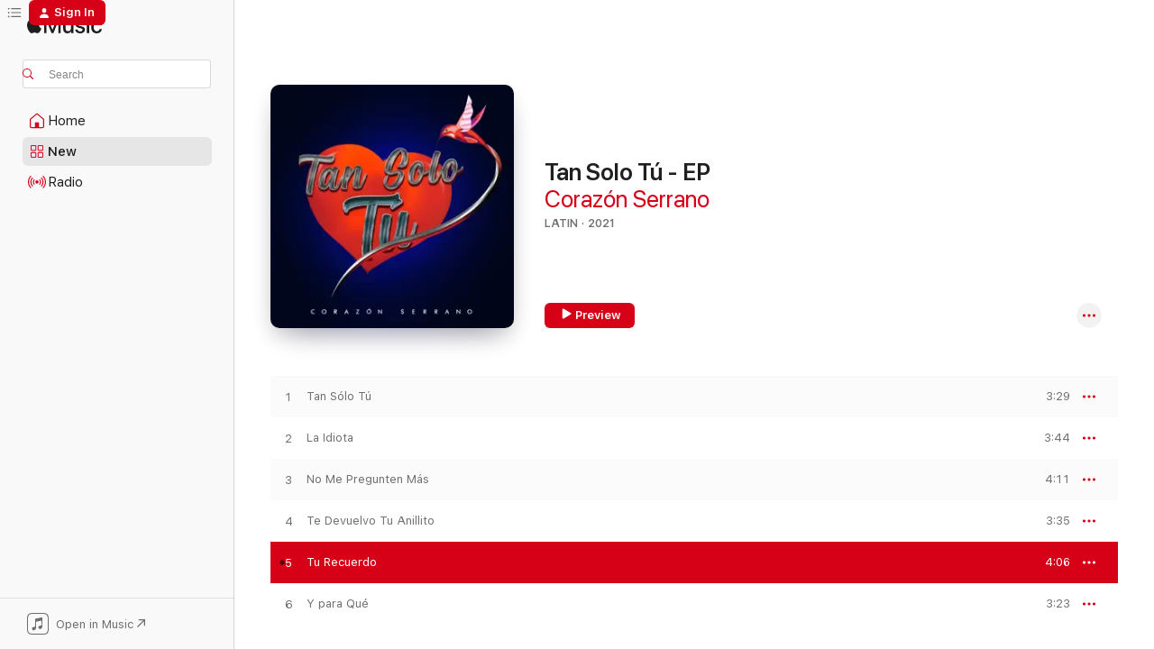

--- FILE ---
content_type: text/html
request_url: https://music.apple.com/us/album/tu-recuerdo/1549752192?i=1549752658&at=1001l8rs&uo=4&app=itunes
body_size: 21714
content:
<!DOCTYPE html>
<html dir="ltr" lang="en-US">
    <head>
        <!-- prettier-ignore -->
        <meta charset="utf-8">
        <!-- prettier-ignore -->
        <meta http-equiv="X-UA-Compatible" content="IE=edge">
        <!-- prettier-ignore -->
        <meta
            name="viewport"
            content="width=device-width,initial-scale=1,interactive-widget=resizes-content"
        >
        <!-- prettier-ignore -->
        <meta name="applicable-device" content="pc,mobile">
        <!-- prettier-ignore -->
        <meta name="referrer" content="strict-origin">
        <!-- prettier-ignore -->
        <link
            rel="apple-touch-icon"
            sizes="180x180"
            href="/assets/favicon/favicon-180.png"
        >
        <!-- prettier-ignore -->
        <link
            rel="icon"
            type="image/png"
            sizes="32x32"
            href="/assets/favicon/favicon-32.png"
        >
        <!-- prettier-ignore -->
        <link
            rel="icon"
            type="image/png"
            sizes="16x16"
            href="/assets/favicon/favicon-16.png"
        >
        <!-- prettier-ignore -->
        <link
            rel="mask-icon"
            href="/assets/favicon/favicon.svg"
            color="#fa233b"
        >
        <!-- prettier-ignore -->
        <link rel="manifest" href="/manifest.json">

        <title>‎Tu Recuerdo - Song by Corazón Serrano - Apple Music</title><!-- HEAD_svelte-1cypuwr_START --><link rel="preconnect" href="//www.apple.com/wss/fonts" crossorigin="anonymous"><link rel="stylesheet" href="//www.apple.com/wss/fonts?families=SF+Pro,v4%7CSF+Pro+Icons,v1&amp;display=swap" type="text/css" referrerpolicy="strict-origin-when-cross-origin"><!-- HEAD_svelte-1cypuwr_END --><!-- HEAD_svelte-eg3hvx_START -->    <meta name="robots" content="noindex"> <meta name="description" content="Listen to Tu Recuerdo by Corazón Serrano on Apple Music. 2021. Duration: 4:06"> <meta name="keywords" content="listen, Tu Recuerdo, Corazón Serrano, music, singles, songs, Latin, streaming music, apple music"> <link rel="canonical" href="https://music.apple.com/us/album/tan-solo-t%C3%BA-ep/1549752192">   <link rel="alternate" type="application/json+oembed" href="https://music.apple.com/api/oembed?url=https%3A%2F%2Fmusic.apple.com%2Fus%2Falbum%2Ftu-recuerdo%2F1549752192%3Fi%3D1549752658" title="Tu Recuerdo by Corazón Serrano on Apple Music">  <meta name="al:ios:app_store_id" content="1108187390"> <meta name="al:ios:app_name" content="Apple Music"> <meta name="apple:content_id" content="1549752658"> <meta name="apple:title" content="Tu Recuerdo"> <meta name="apple:description" content="Listen to Tu Recuerdo by Corazón Serrano on Apple Music. 2021. Duration: 4:06">   <meta property="og:title" content="Tu Recuerdo by Corazón Serrano on Apple Music"> <meta property="og:description" content="Song · 2021 · Duration 4:06"> <meta property="og:site_name" content="Apple Music - Web Player"> <meta property="og:url" content="https://music.apple.com/us/album/tan-solo-t%C3%BA-ep/1549752192"> <meta property="og:image" content="https://is1-ssl.mzstatic.com/image/thumb/Music124/v4/09/ac/59/09ac5912-f317-c25e-f162-68682307e06b/195497945092.jpg/1200x630wp-60.jpg"> <meta property="og:image:secure_url" content="https://is1-ssl.mzstatic.com/image/thumb/Music124/v4/09/ac/59/09ac5912-f317-c25e-f162-68682307e06b/195497945092.jpg/1200x630wp-60.jpg"> <meta property="og:image:alt" content="Tu Recuerdo by Corazón Serrano on Apple Music"> <meta property="og:image:width" content="1200"> <meta property="og:image:height" content="630"> <meta property="og:image:type" content="image/jpg"> <meta property="og:type" content="music.song"> <meta property="og:locale" content="en_US">   <meta property="music:song" content="https://music.apple.com/us/song/tu-recuerdo/1549752658"> <meta property="music:song:preview_url:secure_url" content="https://music.apple.com/us/song/tu-recuerdo/1549752658"> <meta property="music:song:disc" content="1"> <meta property="music:song:duration" content="PT4M6S"> <meta property="music:song:track" content="5">  <meta property="music:album" content="https://music.apple.com/us/album/tu-recuerdo/1549752192?i=1549752658"> <meta property="music:album:disc" content="1"> <meta property="music:album:track" content="5"> <meta property="music:musician" content="https://music.apple.com/us/artist/coraz%C3%B3n-serrano/261028088"> <meta property="music:release_date" content="2021-01-23T00:00:00.000Z">   <meta name="twitter:title" content="Tu Recuerdo by Corazón Serrano on Apple Music"> <meta name="twitter:description" content="Song · 2021 · Duration 4:06"> <meta name="twitter:site" content="@AppleMusic"> <meta name="twitter:image" content="https://is1-ssl.mzstatic.com/image/thumb/Music124/v4/09/ac/59/09ac5912-f317-c25e-f162-68682307e06b/195497945092.jpg/600x600bf-60.jpg"> <meta name="twitter:image:alt" content="Tu Recuerdo by Corazón Serrano on Apple Music"> <meta name="twitter:card" content="summary">       <!-- HTML_TAG_START -->
                <script id=schema:song type="application/ld+json">
                    {"@context":"http://schema.org","@type":"MusicComposition","name":"Tu Recuerdo","url":"https://music.apple.com/us/song/tu-recuerdo/1549752658","datePublished":"2021-01-23","description":"Listen to Tu Recuerdo by Corazón Serrano on Apple Music. 2021. Duration: 4:06","timeRequired":"PT4M6S","image":"https://is1-ssl.mzstatic.com/image/thumb/Music124/v4/09/ac/59/09ac5912-f317-c25e-f162-68682307e06b/195497945092.jpg/1200x630bb.jpg","audio":{"@type":"MusicRecording","name":"Tu Recuerdo","url":"https://music.apple.com/us/song/tu-recuerdo/1549752658","datePublished":"2021-01-23","description":"Listen to Tu Recuerdo by Corazón Serrano on Apple Music. 2021. Duration: 4:06","duration":"PT4M6S","image":"https://is1-ssl.mzstatic.com/image/thumb/Music124/v4/09/ac/59/09ac5912-f317-c25e-f162-68682307e06b/195497945092.jpg/1200x630bb.jpg","byArtist":[{"@type":"MusicGroup","name":"Corazón Serrano","url":"https://music.apple.com/us/artist/coraz%C3%B3n-serrano/261028088"}],"inAlbum":{"@type":"MusicAlbum","image":"https://is1-ssl.mzstatic.com/image/thumb/Music124/v4/09/ac/59/09ac5912-f317-c25e-f162-68682307e06b/195497945092.jpg/486x486bb.png","url":"https://music.apple.com/us/album/tan-solo-t%C3%BA-ep/1549752192","name":"Tan Solo Tú - EP","byArtist":[{"@type":"MusicGroup","name":"Corazón Serrano","url":"https://music.apple.com/us/artist/coraz%C3%B3n-serrano/261028088"}]},"audio":{"@type":"AudioObject","name":"Tu Recuerdo","contentUrl":"https://audio-ssl.itunes.apple.com/itunes-assets/AudioPreview115/v4/ba/91/bb/ba91bb17-a3b5-62a3-2746-a8379ff90c4e/mzaf_3266732501889323712.plus.aac.ep.m4a","description":"Listen to Tu Recuerdo by Corazón Serrano on Apple Music. 2021. Duration: 4:06","duration":"PT4M6S","uploadDate":"2021-01-23","thumbnailUrl":"https://is1-ssl.mzstatic.com/image/thumb/Music124/v4/09/ac/59/09ac5912-f317-c25e-f162-68682307e06b/195497945092.jpg/1200x630bb.jpg","potentialAction":{"@type":"ListenAction","expectsAcceptanceOf":{"@type":"Offer","category":"free"},"target":{"@type":"EntryPoint","actionPlatform":"https://music.apple.com/us/song/tu-recuerdo/1549752658"}}},"genre":["Latin","Music"]}}
                </script>
                <!-- HTML_TAG_END -->    <!-- HEAD_svelte-eg3hvx_END -->
      <script type="module" crossorigin src="/assets/index~90a29058ba.js"></script>
      <link rel="stylesheet" href="/assets/index~fbf29d0525.css">
      <script type="module">import.meta.url;import("_").catch(()=>1);async function* g(){};window.__vite_is_modern_browser=true;</script>
      <script type="module">!function(){if(window.__vite_is_modern_browser)return;console.warn("vite: loading legacy chunks, syntax error above and the same error below should be ignored");var e=document.getElementById("vite-legacy-polyfill"),n=document.createElement("script");n.src=e.src,n.onload=function(){System.import(document.getElementById('vite-legacy-entry').getAttribute('data-src'))},document.body.appendChild(n)}();</script>
    </head>
    <body>
        
        <script
            async
            src="/includes/js-cdn/musickit/v3/amp/musickit.js"
        ></script>
        <script
            type="module"
            async
            src="/includes/js-cdn/musickit/v3/components/musickit-components/musickit-components.esm.js"
        ></script>
        <script
            nomodule
            async
            src="/includes/js-cdn/musickit/v3/components/musickit-components/musickit-components.js"
        ></script>
        <svg style="display: none" xmlns="http://www.w3.org/2000/svg">
            <symbol id="play-circle-fill" viewBox="0 0 60 60">
                <path
                    class="icon-circle-fill__circle"
                    fill="var(--iconCircleFillBG, transparent)"
                    d="M30 60c16.411 0 30-13.617 30-30C60 13.588 46.382 0 29.971 0 13.588 0 .001 13.588.001 30c0 16.383 13.617 30 30 30Z"
                />
                <path
                    fill="var(--iconFillArrow, var(--keyColor, black))"
                    d="M24.411 41.853c-1.41.853-3.028.177-3.028-1.294V19.47c0-1.44 1.735-2.058 3.028-1.294l17.265 10.235a1.89 1.89 0 0 1 0 3.265L24.411 41.853Z"
                />
            </symbol>
        </svg>
        <div class="body-container">
              <div class="app-container svelte-t3vj1e" data-testid="app-container">   <div class="header svelte-rjjbqs" data-testid="header"><nav data-testid="navigation" class="navigation svelte-13li0vp"><div class="navigation__header svelte-13li0vp"><div data-testid="logo" class="logo svelte-1o7dz8w"> <a aria-label="Apple Music" role="img" href="https://music.apple.com/us/home" class="svelte-1o7dz8w"><svg height="20" viewBox="0 0 83 20" width="83" xmlns="http://www.w3.org/2000/svg" class="logo" aria-hidden="true"><path d="M34.752 19.746V6.243h-.088l-5.433 13.503h-2.074L21.711 6.243h-.087v13.503h-2.548V1.399h3.235l5.833 14.621h.1l5.82-14.62h3.248v18.347h-2.56zm16.649 0h-2.586v-2.263h-.062c-.725 1.602-2.061 2.504-4.072 2.504-2.86 0-4.61-1.894-4.61-4.958V6.37h2.698v8.125c0 2.034.95 3.127 2.81 3.127 1.95 0 3.124-1.373 3.124-3.458V6.37H51.4v13.376zm7.394-13.618c3.06 0 5.046 1.73 5.134 4.196h-2.536c-.15-1.296-1.087-2.11-2.598-2.11-1.462 0-2.436.724-2.436 1.793 0 .839.6 1.41 2.023 1.741l2.136.496c2.686.636 3.71 1.704 3.71 3.636 0 2.442-2.236 4.12-5.333 4.12-3.285 0-5.26-1.64-5.509-4.183h2.673c.25 1.398 1.187 2.085 2.836 2.085 1.623 0 2.623-.687 2.623-1.78 0-.865-.487-1.373-1.924-1.704l-2.136-.508c-2.498-.585-3.735-1.806-3.735-3.75 0-2.391 2.049-4.032 5.072-4.032zM66.1 2.836c0-.878.7-1.577 1.561-1.577.862 0 1.55.7 1.55 1.577 0 .864-.688 1.576-1.55 1.576a1.573 1.573 0 0 1-1.56-1.576zm.212 3.534h2.698v13.376h-2.698zm14.089 4.603c-.275-1.424-1.324-2.556-3.085-2.556-2.086 0-3.46 1.767-3.46 4.64 0 2.938 1.386 4.642 3.485 4.642 1.66 0 2.748-.928 3.06-2.48H83C82.713 18.067 80.477 20 77.317 20c-3.76 0-6.208-2.62-6.208-6.942 0-4.247 2.448-6.93 6.183-6.93 3.385 0 5.446 2.213 5.683 4.845h-2.573zM10.824 3.189c-.698.834-1.805 1.496-2.913 1.398-.145-1.128.41-2.33 1.036-3.065C9.644.662 10.848.05 11.835 0c.121 1.178-.336 2.33-1.01 3.19zm.999 1.619c.624.049 2.425.244 3.578 1.98-.096.074-2.137 1.272-2.113 3.79.024 3.01 2.593 4.012 2.617 4.037-.024.074-.407 1.419-1.344 2.812-.817 1.224-1.657 2.422-3.002 2.447-1.297.024-1.73-.783-3.218-.783-1.489 0-1.97.758-3.194.807-1.297.048-2.28-1.297-3.097-2.52C.368 14.908-.904 10.408.825 7.375c.84-1.516 2.377-2.47 4.034-2.495 1.273-.023 2.45.857 3.218.857.769 0 2.137-1.027 3.746-.93z"></path></svg></a>   </div> <div class="search-input-wrapper svelte-nrtdem" data-testid="search-input"><div data-testid="amp-search-input" aria-controls="search-suggestions" aria-expanded="false" aria-haspopup="listbox" aria-owns="search-suggestions" class="search-input-container svelte-rg26q6" tabindex="-1" role=""><div class="flex-container svelte-rg26q6"><form id="search-input-form" class="svelte-rg26q6"><svg height="16" width="16" viewBox="0 0 16 16" class="search-svg" aria-hidden="true"><path d="M11.87 10.835c.018.015.035.03.051.047l3.864 3.863a.735.735 0 1 1-1.04 1.04l-3.863-3.864a.744.744 0 0 1-.047-.051 6.667 6.667 0 1 1 1.035-1.035zM6.667 12a5.333 5.333 0 1 0 0-10.667 5.333 5.333 0 0 0 0 10.667z"></path></svg> <input aria-autocomplete="list" aria-multiline="false" aria-controls="search-suggestions" placeholder="Search" spellcheck="false" autocomplete="off" autocorrect="off" autocapitalize="off" type="text" inputmode="search" class="search-input__text-field svelte-rg26q6" data-testid="search-input__text-field"></form> </div> <div data-testid="search-scope-bar"></div>   </div> </div></div> <div data-testid="navigation-content" class="navigation__content svelte-13li0vp" id="navigation" aria-hidden="false"><div class="navigation__scrollable-container svelte-13li0vp"><div data-testid="navigation-items-primary" class="navigation-items navigation-items--primary svelte-ng61m8"> <ul class="navigation-items__list svelte-ng61m8">  <li class="navigation-item navigation-item__home svelte-1a5yt87" aria-selected="false" data-testid="navigation-item"> <a href="https://music.apple.com/us/home" class="navigation-item__link svelte-1a5yt87" role="button" data-testid="home" aria-pressed="false"><div class="navigation-item__content svelte-zhx7t9"> <span class="navigation-item__icon svelte-zhx7t9"> <svg width="24" height="24" viewBox="0 0 24 24" xmlns="http://www.w3.org/2000/svg" aria-hidden="true"><path d="M5.93 20.16a1.94 1.94 0 0 1-1.43-.502c-.334-.335-.502-.794-.502-1.393v-7.142c0-.362.062-.688.177-.953.123-.264.326-.529.6-.75l6.145-5.157c.176-.141.344-.247.52-.318.176-.07.362-.105.564-.105.194 0 .388.035.565.105.176.07.352.177.52.318l6.146 5.158c.273.23.467.476.59.75.124.264.177.59.177.96v7.134c0 .59-.159 1.058-.503 1.393-.335.335-.811.503-1.428.503H5.929Zm12.14-1.172c.221 0 .406-.07.547-.212a.688.688 0 0 0 .22-.511v-7.142c0-.177-.026-.344-.087-.459a.97.97 0 0 0-.265-.353l-6.154-5.149a.756.756 0 0 0-.177-.115.37.37 0 0 0-.15-.035.37.37 0 0 0-.158.035l-.177.115-6.145 5.15a.982.982 0 0 0-.274.352 1.13 1.13 0 0 0-.088.468v7.133c0 .203.08.379.23.511a.744.744 0 0 0 .546.212h12.133Zm-8.323-4.7c0-.176.062-.326.177-.432a.6.6 0 0 1 .423-.159h3.315c.176 0 .326.053.432.16s.159.255.159.431v4.973H9.756v-4.973Z"></path></svg> </span> <span class="navigation-item__label svelte-zhx7t9"> Home </span> </div></a>  </li>  <li class="navigation-item navigation-item__new svelte-1a5yt87" aria-selected="false" data-testid="navigation-item"> <a href="https://music.apple.com/us/new" class="navigation-item__link svelte-1a5yt87" role="button" data-testid="new" aria-pressed="false"><div class="navigation-item__content svelte-zhx7t9"> <span class="navigation-item__icon svelte-zhx7t9"> <svg height="24" viewBox="0 0 24 24" width="24" aria-hidden="true"><path d="M9.92 11.354c.966 0 1.453-.487 1.453-1.49v-3.4c0-1.004-.487-1.483-1.453-1.483H6.452C5.487 4.981 5 5.46 5 6.464v3.4c0 1.003.487 1.49 1.452 1.49zm7.628 0c.965 0 1.452-.487 1.452-1.49v-3.4c0-1.004-.487-1.483-1.452-1.483h-3.46c-.974 0-1.46.479-1.46 1.483v3.4c0 1.003.486 1.49 1.46 1.49zm-7.65-1.073h-3.43c-.266 0-.396-.137-.396-.418v-3.4c0-.273.13-.41.396-.41h3.43c.265 0 .402.137.402.41v3.4c0 .281-.137.418-.403.418zm7.634 0h-3.43c-.273 0-.402-.137-.402-.418v-3.4c0-.273.129-.41.403-.41h3.43c.265 0 .395.137.395.41v3.4c0 .281-.13.418-.396.418zm-7.612 8.7c.966 0 1.453-.48 1.453-1.483v-3.407c0-.996-.487-1.483-1.453-1.483H6.452c-.965 0-1.452.487-1.452 1.483v3.407c0 1.004.487 1.483 1.452 1.483zm7.628 0c.965 0 1.452-.48 1.452-1.483v-3.407c0-.996-.487-1.483-1.452-1.483h-3.46c-.974 0-1.46.487-1.46 1.483v3.407c0 1.004.486 1.483 1.46 1.483zm-7.65-1.072h-3.43c-.266 0-.396-.137-.396-.41v-3.4c0-.282.13-.418.396-.418h3.43c.265 0 .402.136.402.418v3.4c0 .273-.137.41-.403.41zm7.634 0h-3.43c-.273 0-.402-.137-.402-.41v-3.4c0-.282.129-.418.403-.418h3.43c.265 0 .395.136.395.418v3.4c0 .273-.13.41-.396.41z" fill-opacity=".95"></path></svg> </span> <span class="navigation-item__label svelte-zhx7t9"> New </span> </div></a>  </li>  <li class="navigation-item navigation-item__radio svelte-1a5yt87" aria-selected="false" data-testid="navigation-item"> <a href="https://music.apple.com/us/radio" class="navigation-item__link svelte-1a5yt87" role="button" data-testid="radio" aria-pressed="false"><div class="navigation-item__content svelte-zhx7t9"> <span class="navigation-item__icon svelte-zhx7t9"> <svg width="24" height="24" viewBox="0 0 24 24" xmlns="http://www.w3.org/2000/svg" aria-hidden="true"><path d="M19.359 18.57C21.033 16.818 22 14.461 22 11.89s-.967-4.93-2.641-6.68c-.276-.292-.653-.26-.868-.023-.222.246-.176.591.085.868 1.466 1.535 2.272 3.593 2.272 5.835 0 2.241-.806 4.3-2.272 5.835-.261.268-.307.621-.085.86.215.245.592.276.868-.016zm-13.85.014c.222-.238.176-.59-.085-.86-1.474-1.535-2.272-3.593-2.272-5.834 0-2.242.798-4.3 2.272-5.835.261-.277.307-.622.085-.868-.215-.238-.592-.269-.868.023C2.967 6.96 2 9.318 2 11.89s.967 4.929 2.641 6.68c.276.29.653.26.868.014zm1.957-1.873c.223-.253.162-.583-.1-.867-.951-1.068-1.473-2.45-1.473-3.954 0-1.505.522-2.887 1.474-3.954.26-.284.322-.614.1-.876-.23-.26-.622-.26-.891.039-1.175 1.274-1.827 2.963-1.827 4.79 0 1.82.652 3.517 1.827 4.784.269.3.66.307.89.038zm9.958-.038c1.175-1.267 1.827-2.964 1.827-4.783 0-1.828-.652-3.517-1.827-4.791-.269-.3-.66-.3-.89-.039-.23.262-.162.592.092.876.96 1.067 1.481 2.449 1.481 3.954 0 1.504-.522 2.886-1.481 3.954-.254.284-.323.614-.092.867.23.269.621.261.89-.038zm-8.061-1.966c.23-.26.13-.568-.092-.883-.415-.522-.63-1.197-.63-1.934 0-.737.215-1.413.63-1.943.222-.307.322-.614.092-.875s-.653-.261-.906.054a4.385 4.385 0 0 0-.968 2.764 4.38 4.38 0 0 0 .968 2.756c.253.322.675.322.906.061zm6.18-.061a4.38 4.38 0 0 0 .968-2.756 4.385 4.385 0 0 0-.968-2.764c-.253-.315-.675-.315-.906-.054-.23.261-.138.568.092.875.415.53.63 1.206.63 1.943 0 .737-.215 1.412-.63 1.934-.23.315-.322.622-.092.883s.653.261.906-.061zm-3.547-.967c.96 0 1.789-.814 1.789-1.797s-.83-1.789-1.789-1.789c-.96 0-1.781.806-1.781 1.789 0 .983.821 1.797 1.781 1.797z"></path></svg> </span> <span class="navigation-item__label svelte-zhx7t9"> Radio </span> </div></a>  </li>  <li class="navigation-item navigation-item__search svelte-1a5yt87" aria-selected="false" data-testid="navigation-item"> <a href="https://music.apple.com/us/search" class="navigation-item__link svelte-1a5yt87" role="button" data-testid="search" aria-pressed="false"><div class="navigation-item__content svelte-zhx7t9"> <span class="navigation-item__icon svelte-zhx7t9"> <svg height="24" viewBox="0 0 24 24" width="24" aria-hidden="true"><path d="M17.979 18.553c.476 0 .813-.366.813-.835a.807.807 0 0 0-.235-.586l-3.45-3.457a5.61 5.61 0 0 0 1.158-3.413c0-3.098-2.535-5.633-5.633-5.633C7.542 4.63 5 7.156 5 10.262c0 3.098 2.534 5.632 5.632 5.632a5.614 5.614 0 0 0 3.274-1.055l3.472 3.472a.835.835 0 0 0 .6.242zm-7.347-3.875c-2.417 0-4.416-2-4.416-4.416 0-2.417 2-4.417 4.416-4.417 2.417 0 4.417 2 4.417 4.417s-2 4.416-4.417 4.416z" fill-opacity=".95"></path></svg> </span> <span class="navigation-item__label svelte-zhx7t9"> Search </span> </div></a>  </li></ul> </div>   </div> <div class="navigation__native-cta"><div slot="native-cta"><div data-testid="native-cta" class="native-cta svelte-1t4vswz  native-cta--authenticated"><button class="native-cta__button svelte-1t4vswz" data-testid="native-cta-button"><span class="native-cta__app-icon svelte-1t4vswz"><svg width="24" height="24" xmlns="http://www.w3.org/2000/svg" xml:space="preserve" style="fill-rule:evenodd;clip-rule:evenodd;stroke-linejoin:round;stroke-miterlimit:2" viewBox="0 0 24 24" slot="app-icon" aria-hidden="true"><path d="M22.567 1.496C21.448.393 19.956.045 17.293.045H6.566c-2.508 0-4.028.376-5.12 1.465C.344 2.601 0 4.09 0 6.611v10.727c0 2.695.33 4.18 1.432 5.257 1.106 1.103 2.595 1.45 5.275 1.45h10.586c2.663 0 4.169-.347 5.274-1.45C23.656 21.504 24 20.033 24 17.338V6.752c0-2.694-.344-4.179-1.433-5.256Zm.411 4.9v11.299c0 1.898-.338 3.286-1.188 4.137-.851.864-2.256 1.191-4.141 1.191H6.35c-1.884 0-3.303-.341-4.154-1.191-.85-.851-1.174-2.239-1.174-4.137V6.54c0-2.014.324-3.445 1.16-4.295.851-.864 2.312-1.177 4.313-1.177h11.154c1.885 0 3.29.341 4.141 1.191.864.85 1.188 2.239 1.188 4.137Z" style="fill-rule:nonzero"></path><path d="M7.413 19.255c.987 0 2.48-.728 2.48-2.672v-6.385c0-.35.063-.428.378-.494l5.298-1.095c.351-.067.534.025.534.333l.035 4.286c0 .337-.182.586-.53.652l-1.014.228c-1.361.3-2.007.923-2.007 1.937 0 1.017.79 1.748 1.926 1.748.986 0 2.444-.679 2.444-2.64V5.654c0-.636-.279-.821-1.016-.66L9.646 6.298c-.448.091-.674.329-.674.699l.035 7.697c0 .336-.148.546-.446.613l-1.067.21c-1.329.266-1.986.93-1.986 1.993 0 1.017.786 1.745 1.905 1.745Z" style="fill-rule:nonzero"></path></svg></span> <span class="native-cta__label svelte-1t4vswz">Open in Music</span> <span class="native-cta__arrow svelte-1t4vswz"><svg height="16" width="16" viewBox="0 0 16 16" class="native-cta-action" aria-hidden="true"><path d="M1.559 16 13.795 3.764v8.962H16V0H3.274v2.205h8.962L0 14.441 1.559 16z"></path></svg></span></button> </div>  </div></div></div> </nav> </div>  <div class="player-bar player-bar__floating-player svelte-1rr9v04" data-testid="player-bar" aria-label="Music controls" aria-hidden="false">   </div>   <div id="scrollable-page" class="scrollable-page svelte-mt0bfj" data-main-content data-testid="main-section" aria-hidden="false"><main data-testid="main" class="svelte-bzjlhs"><div class="content-container svelte-bzjlhs" data-testid="content-container"><div class="search-input-wrapper svelte-nrtdem" data-testid="search-input"><div data-testid="amp-search-input" aria-controls="search-suggestions" aria-expanded="false" aria-haspopup="listbox" aria-owns="search-suggestions" class="search-input-container svelte-rg26q6" tabindex="-1" role=""><div class="flex-container svelte-rg26q6"><form id="search-input-form" class="svelte-rg26q6"><svg height="16" width="16" viewBox="0 0 16 16" class="search-svg" aria-hidden="true"><path d="M11.87 10.835c.018.015.035.03.051.047l3.864 3.863a.735.735 0 1 1-1.04 1.04l-3.863-3.864a.744.744 0 0 1-.047-.051 6.667 6.667 0 1 1 1.035-1.035zM6.667 12a5.333 5.333 0 1 0 0-10.667 5.333 5.333 0 0 0 0 10.667z"></path></svg> <input value="" aria-autocomplete="list" aria-multiline="false" aria-controls="search-suggestions" placeholder="Search" spellcheck="false" autocomplete="off" autocorrect="off" autocapitalize="off" type="text" inputmode="search" class="search-input__text-field svelte-rg26q6" data-testid="search-input__text-field"></form> </div> <div data-testid="search-scope-bar"> </div>   </div> </div>      <div class="section svelte-wa5vzl" data-testid="section-container" aria-label="Featured"> <div class="section-content svelte-wa5vzl" data-testid="section-content">  <div class="container-detail-header svelte-rknnd2 container-detail-header--no-description" data-testid="container-detail-header"><div slot="artwork"><div class="artwork__radiosity svelte-1agpw2h"> <div data-testid="artwork-component" class="artwork-component artwork-component--aspect-ratio artwork-component--orientation-square svelte-g1i36u        artwork-component--has-borders" style="
            --artwork-bg-color: #020820;
            --aspect-ratio: 1;
            --placeholder-bg-color: #020820;
       ">   <picture class="svelte-g1i36u"><source sizes=" (max-width:1319px) 296px,(min-width:1320px) and (max-width:1679px) 316px,316px" srcset="https://is1-ssl.mzstatic.com/image/thumb/Music124/v4/09/ac/59/09ac5912-f317-c25e-f162-68682307e06b/195497945092.jpg/296x296bb.webp 296w,https://is1-ssl.mzstatic.com/image/thumb/Music124/v4/09/ac/59/09ac5912-f317-c25e-f162-68682307e06b/195497945092.jpg/316x316bb.webp 316w,https://is1-ssl.mzstatic.com/image/thumb/Music124/v4/09/ac/59/09ac5912-f317-c25e-f162-68682307e06b/195497945092.jpg/592x592bb.webp 592w,https://is1-ssl.mzstatic.com/image/thumb/Music124/v4/09/ac/59/09ac5912-f317-c25e-f162-68682307e06b/195497945092.jpg/632x632bb.webp 632w" type="image/webp"> <source sizes=" (max-width:1319px) 296px,(min-width:1320px) and (max-width:1679px) 316px,316px" srcset="https://is1-ssl.mzstatic.com/image/thumb/Music124/v4/09/ac/59/09ac5912-f317-c25e-f162-68682307e06b/195497945092.jpg/296x296bb-60.jpg 296w,https://is1-ssl.mzstatic.com/image/thumb/Music124/v4/09/ac/59/09ac5912-f317-c25e-f162-68682307e06b/195497945092.jpg/316x316bb-60.jpg 316w,https://is1-ssl.mzstatic.com/image/thumb/Music124/v4/09/ac/59/09ac5912-f317-c25e-f162-68682307e06b/195497945092.jpg/592x592bb-60.jpg 592w,https://is1-ssl.mzstatic.com/image/thumb/Music124/v4/09/ac/59/09ac5912-f317-c25e-f162-68682307e06b/195497945092.jpg/632x632bb-60.jpg 632w" type="image/jpeg"> <img alt="" class="artwork-component__contents artwork-component__image svelte-g1i36u" loading="lazy" src="/assets/artwork/1x1.gif" role="presentation" decoding="async" width="316" height="316" fetchpriority="auto" style="opacity: 1;"></picture> </div></div> <div data-testid="artwork-component" class="artwork-component artwork-component--aspect-ratio artwork-component--orientation-square svelte-g1i36u        artwork-component--has-borders" style="
            --artwork-bg-color: #020820;
            --aspect-ratio: 1;
            --placeholder-bg-color: #020820;
       ">   <picture class="svelte-g1i36u"><source sizes=" (max-width:1319px) 296px,(min-width:1320px) and (max-width:1679px) 316px,316px" srcset="https://is1-ssl.mzstatic.com/image/thumb/Music124/v4/09/ac/59/09ac5912-f317-c25e-f162-68682307e06b/195497945092.jpg/296x296bb.webp 296w,https://is1-ssl.mzstatic.com/image/thumb/Music124/v4/09/ac/59/09ac5912-f317-c25e-f162-68682307e06b/195497945092.jpg/316x316bb.webp 316w,https://is1-ssl.mzstatic.com/image/thumb/Music124/v4/09/ac/59/09ac5912-f317-c25e-f162-68682307e06b/195497945092.jpg/592x592bb.webp 592w,https://is1-ssl.mzstatic.com/image/thumb/Music124/v4/09/ac/59/09ac5912-f317-c25e-f162-68682307e06b/195497945092.jpg/632x632bb.webp 632w" type="image/webp"> <source sizes=" (max-width:1319px) 296px,(min-width:1320px) and (max-width:1679px) 316px,316px" srcset="https://is1-ssl.mzstatic.com/image/thumb/Music124/v4/09/ac/59/09ac5912-f317-c25e-f162-68682307e06b/195497945092.jpg/296x296bb-60.jpg 296w,https://is1-ssl.mzstatic.com/image/thumb/Music124/v4/09/ac/59/09ac5912-f317-c25e-f162-68682307e06b/195497945092.jpg/316x316bb-60.jpg 316w,https://is1-ssl.mzstatic.com/image/thumb/Music124/v4/09/ac/59/09ac5912-f317-c25e-f162-68682307e06b/195497945092.jpg/592x592bb-60.jpg 592w,https://is1-ssl.mzstatic.com/image/thumb/Music124/v4/09/ac/59/09ac5912-f317-c25e-f162-68682307e06b/195497945092.jpg/632x632bb-60.jpg 632w" type="image/jpeg"> <img alt="Tan Solo Tú - EP" class="artwork-component__contents artwork-component__image svelte-g1i36u" loading="lazy" src="/assets/artwork/1x1.gif" role="presentation" decoding="async" width="316" height="316" fetchpriority="auto" style="opacity: 1;"></picture> </div></div> <div class="headings svelte-rknnd2"> <h1 class="headings__title svelte-rknnd2" data-testid="non-editable-product-title"><span dir="auto">Tan Solo Tú - EP</span> <span class="headings__badges svelte-rknnd2">   </span></h1> <div class="headings__subtitles svelte-rknnd2" data-testid="product-subtitles"> <a data-testid="click-action" class="click-action svelte-c0t0j2" href="https://music.apple.com/us/artist/coraz%C3%B3n-serrano/261028088">Corazón Serrano</a> </div> <div class="headings__tertiary-titles"> </div> <div class="headings__metadata-bottom svelte-rknnd2">LATIN · 2021 </div></div>  <div class="primary-actions svelte-rknnd2"><div class="primary-actions__button primary-actions__button--play svelte-rknnd2"><div data-testid="button-action" class="button svelte-rka6wn primary"><button data-testid="click-action" class="click-action svelte-c0t0j2" aria-label="" ><span class="icon svelte-rka6wn" data-testid="play-icon"><svg height="16" viewBox="0 0 16 16" width="16"><path d="m4.4 15.14 10.386-6.096c.842-.459.794-1.64 0-2.097L4.401.85c-.87-.53-2-.12-2 .82v12.625c0 .966 1.06 1.4 2 .844z"></path></svg></span>  Preview</button> </div> </div> <div class="primary-actions__button primary-actions__button--shuffle svelte-rknnd2"> </div></div> <div class="secondary-actions svelte-rknnd2"><div class="secondary-actions svelte-1agpw2h" slot="secondary-actions">  <div class="cloud-buttons svelte-u0auos" data-testid="cloud-buttons">  <amp-contextual-menu-button config="[object Object]" class="svelte-dj0bcp"> <span aria-label="MORE" class="more-button svelte-dj0bcp more-button--platter" data-testid="more-button" slot="trigger-content"><svg width="28" height="28" viewBox="0 0 28 28" class="glyph" xmlns="http://www.w3.org/2000/svg"><circle fill="var(--iconCircleFill, transparent)" cx="14" cy="14" r="14"></circle><path fill="var(--iconEllipsisFill, white)" d="M10.105 14c0-.87-.687-1.55-1.564-1.55-.862 0-1.557.695-1.557 1.55 0 .848.695 1.55 1.557 1.55.855 0 1.564-.702 1.564-1.55zm5.437 0c0-.87-.68-1.55-1.542-1.55A1.55 1.55 0 0012.45 14c0 .848.695 1.55 1.55 1.55.848 0 1.542-.702 1.542-1.55zm5.474 0c0-.87-.687-1.55-1.557-1.55-.87 0-1.564.695-1.564 1.55 0 .848.694 1.55 1.564 1.55.848 0 1.557-.702 1.557-1.55z"></path></svg></span> </amp-contextual-menu-button></div></div></div></div> </div>   </div><div class="section svelte-wa5vzl" data-testid="section-container"> <div class="section-content svelte-wa5vzl" data-testid="section-content">  <div class="placeholder-table svelte-wa5vzl"> <div><div class="placeholder-row svelte-wa5vzl placeholder-row--even placeholder-row--album"></div><div class="placeholder-row svelte-wa5vzl  placeholder-row--album"></div><div class="placeholder-row svelte-wa5vzl placeholder-row--even placeholder-row--album"></div><div class="placeholder-row svelte-wa5vzl  placeholder-row--album"></div><div class="placeholder-row svelte-wa5vzl placeholder-row--even placeholder-row--album"></div><div class="placeholder-row svelte-wa5vzl  placeholder-row--album"></div></div></div> </div>   </div><div class="section svelte-wa5vzl" data-testid="section-container"> <div class="section-content svelte-wa5vzl" data-testid="section-content"> <div class="tracklist-footer svelte-1tm9k9g tracklist-footer--album" data-testid="tracklist-footer"><div class="footer-body svelte-1tm9k9g"><p class="description svelte-1tm9k9g" data-testid="tracklist-footer-description">January 23, 2021
6 songs, 22 minutes
℗ 2020 Corazón Serrano Records</p>  <div class="tracklist-footer__native-cta-wrapper svelte-1tm9k9g"><div class="button svelte-5myedz       button--text-button" data-testid="button-base-wrapper"><button data-testid="button-base" aria-label="Also available in the iTunes Store" type="button"  class="svelte-5myedz link"> Also available in the iTunes Store <svg height="16" width="16" viewBox="0 0 16 16" class="web-to-native__action" aria-hidden="true" data-testid="cta-button-arrow-icon"><path d="M1.559 16 13.795 3.764v8.962H16V0H3.274v2.205h8.962L0 14.441 1.559 16z"></path></svg> </button> </div></div></div> <div class="tracklist-footer__friends svelte-1tm9k9g"> </div></div></div>   </div><div class="section svelte-wa5vzl      section--alternate" data-testid="section-container"> <div class="section-content svelte-wa5vzl" data-testid="section-content"> <div class="spacer-wrapper svelte-14fis98"></div></div>   </div><div class="section svelte-wa5vzl      section--alternate" data-testid="section-container" aria-label="More By Corazón Serrano"> <div class="section-content svelte-wa5vzl" data-testid="section-content"><div class="header svelte-fr9z27">  <div class="header-title-wrapper svelte-fr9z27">    <h2 class="title svelte-fr9z27 title-link" data-testid="header-title"><button type="button" class="title__button svelte-fr9z27" role="link" tabindex="0"><span class="dir-wrapper" dir="auto">More By Corazón Serrano</span> <svg class="chevron" xmlns="http://www.w3.org/2000/svg" viewBox="0 0 64 64" aria-hidden="true"><path d="M19.817 61.863c1.48 0 2.672-.515 3.702-1.546l24.243-23.63c1.352-1.385 1.996-2.737 2.028-4.443 0-1.674-.644-3.09-2.028-4.443L23.519 4.138c-1.03-.998-2.253-1.513-3.702-1.513-2.994 0-5.409 2.382-5.409 5.344 0 1.481.612 2.833 1.739 3.96l20.99 20.347-20.99 20.283c-1.127 1.126-1.739 2.478-1.739 3.96 0 2.93 2.415 5.344 5.409 5.344Z"></path></svg></button></h2> </div>   </div>   <div class="svelte-1dd7dqt shelf"><section data-testid="shelf-component" class="shelf-grid shelf-grid--onhover svelte-12rmzef" style="
            --grid-max-content-xsmall: 144px; --grid-column-gap-xsmall: 10px; --grid-row-gap-xsmall: 24px; --grid-small: 4; --grid-column-gap-small: 20px; --grid-row-gap-small: 24px; --grid-medium: 5; --grid-column-gap-medium: 20px; --grid-row-gap-medium: 24px; --grid-large: 6; --grid-column-gap-large: 20px; --grid-row-gap-large: 24px; --grid-xlarge: 6; --grid-column-gap-xlarge: 20px; --grid-row-gap-xlarge: 24px;
            --grid-type: G;
            --grid-rows: 1;
            --standard-lockup-shadow-offset: 15px;
            
        "> <div class="shelf-grid__body svelte-12rmzef" data-testid="shelf-body">   <button disabled aria-label="Previous Page" type="button" class="shelf-grid-nav__arrow shelf-grid-nav__arrow--left svelte-1xmivhv" data-testid="shelf-button-left" style="--offset: 
                        calc(25px * -1);
                    ;"><svg viewBox="0 0 9 31" xmlns="http://www.w3.org/2000/svg"><path d="M5.275 29.46a1.61 1.61 0 0 0 1.456 1.077c1.018 0 1.772-.737 1.772-1.737 0-.526-.277-1.186-.449-1.62l-4.68-11.912L8.05 3.363c.172-.442.45-1.116.45-1.625A1.702 1.702 0 0 0 6.728.002a1.603 1.603 0 0 0-1.456 1.09L.675 12.774c-.301.775-.677 1.744-.677 2.495 0 .754.376 1.705.677 2.498L5.272 29.46Z"></path></svg></button> <ul slot="shelf-content" class="shelf-grid__list shelf-grid__list--grid-type-G shelf-grid__list--grid-rows-1 svelte-12rmzef" role="list" tabindex="-1" data-testid="shelf-item-list">   <li class="shelf-grid__list-item svelte-12rmzef" data-test-id="shelf-grid-list-item-0" data-index="0" aria-hidden="true"><div class="svelte-12rmzef"><div class="square-lockup-wrapper" data-testid="square-lockup-wrapper">  <div class="product-lockup svelte-1f6kfjm" aria-label="Heridas de Amor - Single, 2021" data-testid="product-lockup"><div class="product-lockup__artwork svelte-1f6kfjm has-controls" aria-hidden="false"> <div data-testid="artwork-component" class="artwork-component artwork-component--aspect-ratio artwork-component--orientation-square svelte-g1i36u    artwork-component--fullwidth    artwork-component--has-borders" style="
            --artwork-bg-color: #00231b;
            --aspect-ratio: 1;
            --placeholder-bg-color: #00231b;
       ">   <picture class="svelte-g1i36u"><source sizes=" (max-width:1319px) 296px,(min-width:1320px) and (max-width:1679px) 316px,316px" srcset="https://is1-ssl.mzstatic.com/image/thumb/Music126/v4/67/66/5d/67665df0-beac-5dcd-4fd0-cd0aa7741560/196292748567.jpg/296x296bf.webp 296w,https://is1-ssl.mzstatic.com/image/thumb/Music126/v4/67/66/5d/67665df0-beac-5dcd-4fd0-cd0aa7741560/196292748567.jpg/316x316bf.webp 316w,https://is1-ssl.mzstatic.com/image/thumb/Music126/v4/67/66/5d/67665df0-beac-5dcd-4fd0-cd0aa7741560/196292748567.jpg/592x592bf.webp 592w,https://is1-ssl.mzstatic.com/image/thumb/Music126/v4/67/66/5d/67665df0-beac-5dcd-4fd0-cd0aa7741560/196292748567.jpg/632x632bf.webp 632w" type="image/webp"> <source sizes=" (max-width:1319px) 296px,(min-width:1320px) and (max-width:1679px) 316px,316px" srcset="https://is1-ssl.mzstatic.com/image/thumb/Music126/v4/67/66/5d/67665df0-beac-5dcd-4fd0-cd0aa7741560/196292748567.jpg/296x296bf-60.jpg 296w,https://is1-ssl.mzstatic.com/image/thumb/Music126/v4/67/66/5d/67665df0-beac-5dcd-4fd0-cd0aa7741560/196292748567.jpg/316x316bf-60.jpg 316w,https://is1-ssl.mzstatic.com/image/thumb/Music126/v4/67/66/5d/67665df0-beac-5dcd-4fd0-cd0aa7741560/196292748567.jpg/592x592bf-60.jpg 592w,https://is1-ssl.mzstatic.com/image/thumb/Music126/v4/67/66/5d/67665df0-beac-5dcd-4fd0-cd0aa7741560/196292748567.jpg/632x632bf-60.jpg 632w" type="image/jpeg"> <img alt="Heridas de Amor - Single" class="artwork-component__contents artwork-component__image svelte-g1i36u" loading="lazy" src="/assets/artwork/1x1.gif" role="presentation" decoding="async" width="316" height="316" fetchpriority="auto" style="opacity: 1;"></picture> </div> <div class="square-lockup__social svelte-152pqr7" slot="artwork-metadata-overlay"></div> <div data-testid="lockup-control" class="product-lockup__controls svelte-1f6kfjm"><a class="product-lockup__link svelte-1f6kfjm" data-testid="product-lockup-link" aria-label="Heridas de Amor - Single, 2021" href="https://music.apple.com/us/album/heridas-de-amor-single/1593428993">Heridas de Amor - Single</a> <div data-testid="play-button" class="product-lockup__play-button svelte-1f6kfjm"><button aria-label="Play Heridas de Amor - Single" class="play-button svelte-19j07e7 play-button--platter" data-testid="play-button"><svg aria-hidden="true" class="icon play-svg" data-testid="play-icon" iconState="play"><use href="#play-circle-fill"></use></svg> </button> </div> <div data-testid="context-button" class="product-lockup__context-button svelte-1f6kfjm"><div slot="context-button"><amp-contextual-menu-button config="[object Object]" class="svelte-dj0bcp"> <span aria-label="MORE" class="more-button svelte-dj0bcp more-button--platter  more-button--material" data-testid="more-button" slot="trigger-content"><svg width="28" height="28" viewBox="0 0 28 28" class="glyph" xmlns="http://www.w3.org/2000/svg"><circle fill="var(--iconCircleFill, transparent)" cx="14" cy="14" r="14"></circle><path fill="var(--iconEllipsisFill, white)" d="M10.105 14c0-.87-.687-1.55-1.564-1.55-.862 0-1.557.695-1.557 1.55 0 .848.695 1.55 1.557 1.55.855 0 1.564-.702 1.564-1.55zm5.437 0c0-.87-.68-1.55-1.542-1.55A1.55 1.55 0 0012.45 14c0 .848.695 1.55 1.55 1.55.848 0 1.542-.702 1.542-1.55zm5.474 0c0-.87-.687-1.55-1.557-1.55-.87 0-1.564.695-1.564 1.55 0 .848.694 1.55 1.564 1.55.848 0 1.557-.702 1.557-1.55z"></path></svg></span> </amp-contextual-menu-button></div></div></div></div> <div class="product-lockup__content svelte-1f6kfjm"> <div class="product-lockup__content-details svelte-1f6kfjm product-lockup__content-details--no-subtitle-link" dir="auto"><div class="product-lockup__title-link svelte-1f6kfjm product-lockup__title-link--multiline"> <div class="multiline-clamp svelte-1a7gcr6 multiline-clamp--overflow   multiline-clamp--with-badge" style="--mc-lineClamp: var(--defaultClampOverride, 2);" role="text"> <span class="multiline-clamp__text svelte-1a7gcr6"><a href="https://music.apple.com/us/album/heridas-de-amor-single/1593428993" data-testid="product-lockup-title" class="product-lockup__title svelte-1f6kfjm">Heridas de Amor - Single</a></span><span class="multiline-clamp__badge svelte-1a7gcr6">  </span> </div> </div>  <p data-testid="product-lockup-subtitles" class="product-lockup__subtitle-links svelte-1f6kfjm  product-lockup__subtitle-links--singlet"> <div class="multiline-clamp svelte-1a7gcr6 multiline-clamp--overflow" style="--mc-lineClamp: var(--defaultClampOverride, 1);" role="text"> <span class="multiline-clamp__text svelte-1a7gcr6"> <span data-testid="product-lockup-subtitle" class="product-lockup__subtitle svelte-1f6kfjm">2021</span></span> </div></p></div></div> </div> </div> </div></li>   <li class="shelf-grid__list-item svelte-12rmzef" data-test-id="shelf-grid-list-item-1" data-index="1" aria-hidden="true"><div class="svelte-12rmzef"><div class="square-lockup-wrapper" data-testid="square-lockup-wrapper">  <div class="product-lockup svelte-1f6kfjm" aria-label="Vida Ya No Es Vida - Single, 2019" data-testid="product-lockup"><div class="product-lockup__artwork svelte-1f6kfjm has-controls" aria-hidden="false"> <div data-testid="artwork-component" class="artwork-component artwork-component--aspect-ratio artwork-component--orientation-square svelte-g1i36u    artwork-component--fullwidth    artwork-component--has-borders" style="
            --artwork-bg-color: #000000;
            --aspect-ratio: 1;
            --placeholder-bg-color: #000000;
       ">   <picture class="svelte-g1i36u"><source sizes=" (max-width:1319px) 296px,(min-width:1320px) and (max-width:1679px) 316px,316px" srcset="https://is1-ssl.mzstatic.com/image/thumb/Music116/v4/cc/af/55/ccaf551e-cfef-6d99-3355-14e67fbbc4c4/195081071978.jpg/296x296bf.webp 296w,https://is1-ssl.mzstatic.com/image/thumb/Music116/v4/cc/af/55/ccaf551e-cfef-6d99-3355-14e67fbbc4c4/195081071978.jpg/316x316bf.webp 316w,https://is1-ssl.mzstatic.com/image/thumb/Music116/v4/cc/af/55/ccaf551e-cfef-6d99-3355-14e67fbbc4c4/195081071978.jpg/592x592bf.webp 592w,https://is1-ssl.mzstatic.com/image/thumb/Music116/v4/cc/af/55/ccaf551e-cfef-6d99-3355-14e67fbbc4c4/195081071978.jpg/632x632bf.webp 632w" type="image/webp"> <source sizes=" (max-width:1319px) 296px,(min-width:1320px) and (max-width:1679px) 316px,316px" srcset="https://is1-ssl.mzstatic.com/image/thumb/Music116/v4/cc/af/55/ccaf551e-cfef-6d99-3355-14e67fbbc4c4/195081071978.jpg/296x296bf-60.jpg 296w,https://is1-ssl.mzstatic.com/image/thumb/Music116/v4/cc/af/55/ccaf551e-cfef-6d99-3355-14e67fbbc4c4/195081071978.jpg/316x316bf-60.jpg 316w,https://is1-ssl.mzstatic.com/image/thumb/Music116/v4/cc/af/55/ccaf551e-cfef-6d99-3355-14e67fbbc4c4/195081071978.jpg/592x592bf-60.jpg 592w,https://is1-ssl.mzstatic.com/image/thumb/Music116/v4/cc/af/55/ccaf551e-cfef-6d99-3355-14e67fbbc4c4/195081071978.jpg/632x632bf-60.jpg 632w" type="image/jpeg"> <img alt="Vida Ya No Es Vida - Single" class="artwork-component__contents artwork-component__image svelte-g1i36u" loading="lazy" src="/assets/artwork/1x1.gif" role="presentation" decoding="async" width="316" height="316" fetchpriority="auto" style="opacity: 1;"></picture> </div> <div class="square-lockup__social svelte-152pqr7" slot="artwork-metadata-overlay"></div> <div data-testid="lockup-control" class="product-lockup__controls svelte-1f6kfjm"><a class="product-lockup__link svelte-1f6kfjm" data-testid="product-lockup-link" aria-label="Vida Ya No Es Vida - Single, 2019" href="https://music.apple.com/us/album/vida-ya-no-es-vida-single/1500355058">Vida Ya No Es Vida - Single</a> <div data-testid="play-button" class="product-lockup__play-button svelte-1f6kfjm"><button aria-label="Play Vida Ya No Es Vida - Single" class="play-button svelte-19j07e7 play-button--platter" data-testid="play-button"><svg aria-hidden="true" class="icon play-svg" data-testid="play-icon" iconState="play"><use href="#play-circle-fill"></use></svg> </button> </div> <div data-testid="context-button" class="product-lockup__context-button svelte-1f6kfjm"><div slot="context-button"><amp-contextual-menu-button config="[object Object]" class="svelte-dj0bcp"> <span aria-label="MORE" class="more-button svelte-dj0bcp more-button--platter  more-button--material" data-testid="more-button" slot="trigger-content"><svg width="28" height="28" viewBox="0 0 28 28" class="glyph" xmlns="http://www.w3.org/2000/svg"><circle fill="var(--iconCircleFill, transparent)" cx="14" cy="14" r="14"></circle><path fill="var(--iconEllipsisFill, white)" d="M10.105 14c0-.87-.687-1.55-1.564-1.55-.862 0-1.557.695-1.557 1.55 0 .848.695 1.55 1.557 1.55.855 0 1.564-.702 1.564-1.55zm5.437 0c0-.87-.68-1.55-1.542-1.55A1.55 1.55 0 0012.45 14c0 .848.695 1.55 1.55 1.55.848 0 1.542-.702 1.542-1.55zm5.474 0c0-.87-.687-1.55-1.557-1.55-.87 0-1.564.695-1.564 1.55 0 .848.694 1.55 1.564 1.55.848 0 1.557-.702 1.557-1.55z"></path></svg></span> </amp-contextual-menu-button></div></div></div></div> <div class="product-lockup__content svelte-1f6kfjm"> <div class="product-lockup__content-details svelte-1f6kfjm product-lockup__content-details--no-subtitle-link" dir="auto"><div class="product-lockup__title-link svelte-1f6kfjm product-lockup__title-link--multiline"> <div class="multiline-clamp svelte-1a7gcr6 multiline-clamp--overflow   multiline-clamp--with-badge" style="--mc-lineClamp: var(--defaultClampOverride, 2);" role="text"> <span class="multiline-clamp__text svelte-1a7gcr6"><a href="https://music.apple.com/us/album/vida-ya-no-es-vida-single/1500355058" data-testid="product-lockup-title" class="product-lockup__title svelte-1f6kfjm">Vida Ya No Es Vida - Single</a></span><span class="multiline-clamp__badge svelte-1a7gcr6">  </span> </div> </div>  <p data-testid="product-lockup-subtitles" class="product-lockup__subtitle-links svelte-1f6kfjm  product-lockup__subtitle-links--singlet"> <div class="multiline-clamp svelte-1a7gcr6 multiline-clamp--overflow" style="--mc-lineClamp: var(--defaultClampOverride, 1);" role="text"> <span class="multiline-clamp__text svelte-1a7gcr6"> <span data-testid="product-lockup-subtitle" class="product-lockup__subtitle svelte-1f6kfjm">2019</span></span> </div></p></div></div> </div> </div> </div></li>   <li class="shelf-grid__list-item svelte-12rmzef" data-test-id="shelf-grid-list-item-2" data-index="2" aria-hidden="true"><div class="svelte-12rmzef"><div class="square-lockup-wrapper" data-testid="square-lockup-wrapper">  <div class="product-lockup svelte-1f6kfjm" aria-label="Mix Poco Yo: Sé Que Te Amo / Tu Traición / Otra Ocupa Mi Lugar / Te He Prometido (En Vivo) - Single, 2025" data-testid="product-lockup"><div class="product-lockup__artwork svelte-1f6kfjm has-controls" aria-hidden="false"> <div data-testid="artwork-component" class="artwork-component artwork-component--aspect-ratio artwork-component--orientation-square svelte-g1i36u    artwork-component--fullwidth    artwork-component--has-borders" style="
            --artwork-bg-color: #030208;
            --aspect-ratio: 1;
            --placeholder-bg-color: #030208;
       ">   <picture class="svelte-g1i36u"><source sizes=" (max-width:1319px) 296px,(min-width:1320px) and (max-width:1679px) 316px,316px" srcset="https://is1-ssl.mzstatic.com/image/thumb/Music211/v4/58/03/bd/5803bdad-eb63-48e5-7fa4-0083c1cd483d/889845984320.jpg/296x296bf.webp 296w,https://is1-ssl.mzstatic.com/image/thumb/Music211/v4/58/03/bd/5803bdad-eb63-48e5-7fa4-0083c1cd483d/889845984320.jpg/316x316bf.webp 316w,https://is1-ssl.mzstatic.com/image/thumb/Music211/v4/58/03/bd/5803bdad-eb63-48e5-7fa4-0083c1cd483d/889845984320.jpg/592x592bf.webp 592w,https://is1-ssl.mzstatic.com/image/thumb/Music211/v4/58/03/bd/5803bdad-eb63-48e5-7fa4-0083c1cd483d/889845984320.jpg/632x632bf.webp 632w" type="image/webp"> <source sizes=" (max-width:1319px) 296px,(min-width:1320px) and (max-width:1679px) 316px,316px" srcset="https://is1-ssl.mzstatic.com/image/thumb/Music211/v4/58/03/bd/5803bdad-eb63-48e5-7fa4-0083c1cd483d/889845984320.jpg/296x296bf-60.jpg 296w,https://is1-ssl.mzstatic.com/image/thumb/Music211/v4/58/03/bd/5803bdad-eb63-48e5-7fa4-0083c1cd483d/889845984320.jpg/316x316bf-60.jpg 316w,https://is1-ssl.mzstatic.com/image/thumb/Music211/v4/58/03/bd/5803bdad-eb63-48e5-7fa4-0083c1cd483d/889845984320.jpg/592x592bf-60.jpg 592w,https://is1-ssl.mzstatic.com/image/thumb/Music211/v4/58/03/bd/5803bdad-eb63-48e5-7fa4-0083c1cd483d/889845984320.jpg/632x632bf-60.jpg 632w" type="image/jpeg"> <img alt="Mix Poco Yo: Sé Que Te Amo / Tu Traición / Otra Ocupa Mi Lugar / Te He Prometido (En Vivo) - Single" class="artwork-component__contents artwork-component__image svelte-g1i36u" loading="lazy" src="/assets/artwork/1x1.gif" role="presentation" decoding="async" width="316" height="316" fetchpriority="auto" style="opacity: 1;"></picture> </div> <div class="square-lockup__social svelte-152pqr7" slot="artwork-metadata-overlay"></div> <div data-testid="lockup-control" class="product-lockup__controls svelte-1f6kfjm"><a class="product-lockup__link svelte-1f6kfjm" data-testid="product-lockup-link" aria-label="Mix Poco Yo: Sé Que Te Amo / Tu Traición / Otra Ocupa Mi Lugar / Te He Prometido (En Vivo) - Single, 2025" href="https://music.apple.com/us/album/mix-poco-yo-s%C3%A9-que-te-amo-tu-traici%C3%B3n-otra-ocupa-mi/1799258456">Mix Poco Yo: Sé Que Te Amo / Tu Traición / Otra Ocupa Mi Lugar / Te He Prometido (En Vivo) - Single</a> <div data-testid="play-button" class="product-lockup__play-button svelte-1f6kfjm"><button aria-label="Play Mix Poco Yo: Sé Que Te Amo / Tu Traición / Otra Ocupa Mi Lugar / Te He Prometido (En Vivo) - Single" class="play-button svelte-19j07e7 play-button--platter" data-testid="play-button"><svg aria-hidden="true" class="icon play-svg" data-testid="play-icon" iconState="play"><use href="#play-circle-fill"></use></svg> </button> </div> <div data-testid="context-button" class="product-lockup__context-button svelte-1f6kfjm"><div slot="context-button"><amp-contextual-menu-button config="[object Object]" class="svelte-dj0bcp"> <span aria-label="MORE" class="more-button svelte-dj0bcp more-button--platter  more-button--material" data-testid="more-button" slot="trigger-content"><svg width="28" height="28" viewBox="0 0 28 28" class="glyph" xmlns="http://www.w3.org/2000/svg"><circle fill="var(--iconCircleFill, transparent)" cx="14" cy="14" r="14"></circle><path fill="var(--iconEllipsisFill, white)" d="M10.105 14c0-.87-.687-1.55-1.564-1.55-.862 0-1.557.695-1.557 1.55 0 .848.695 1.55 1.557 1.55.855 0 1.564-.702 1.564-1.55zm5.437 0c0-.87-.68-1.55-1.542-1.55A1.55 1.55 0 0012.45 14c0 .848.695 1.55 1.55 1.55.848 0 1.542-.702 1.542-1.55zm5.474 0c0-.87-.687-1.55-1.557-1.55-.87 0-1.564.695-1.564 1.55 0 .848.694 1.55 1.564 1.55.848 0 1.557-.702 1.557-1.55z"></path></svg></span> </amp-contextual-menu-button></div></div></div></div> <div class="product-lockup__content svelte-1f6kfjm"> <div class="product-lockup__content-details svelte-1f6kfjm product-lockup__content-details--no-subtitle-link" dir="auto"><div class="product-lockup__title-link svelte-1f6kfjm product-lockup__title-link--multiline"> <div class="multiline-clamp svelte-1a7gcr6 multiline-clamp--overflow   multiline-clamp--with-badge" style="--mc-lineClamp: var(--defaultClampOverride, 2);" role="text"> <span class="multiline-clamp__text svelte-1a7gcr6"><a href="https://music.apple.com/us/album/mix-poco-yo-s%C3%A9-que-te-amo-tu-traici%C3%B3n-otra-ocupa-mi/1799258456" data-testid="product-lockup-title" class="product-lockup__title svelte-1f6kfjm">Mix Poco Yo: Sé Que Te Amo / Tu Traición / Otra Ocupa Mi Lugar / Te He Prometido (En Vivo) - Single</a></span><span class="multiline-clamp__badge svelte-1a7gcr6">  </span> </div> </div>  <p data-testid="product-lockup-subtitles" class="product-lockup__subtitle-links svelte-1f6kfjm  product-lockup__subtitle-links--singlet"> <div class="multiline-clamp svelte-1a7gcr6 multiline-clamp--overflow" style="--mc-lineClamp: var(--defaultClampOverride, 1);" role="text"> <span class="multiline-clamp__text svelte-1a7gcr6"> <span data-testid="product-lockup-subtitle" class="product-lockup__subtitle svelte-1f6kfjm">2025</span></span> </div></p></div></div> </div> </div> </div></li>   <li class="shelf-grid__list-item svelte-12rmzef" data-test-id="shelf-grid-list-item-3" data-index="3" aria-hidden="true"><div class="svelte-12rmzef"><div class="square-lockup-wrapper" data-testid="square-lockup-wrapper">  <div class="product-lockup svelte-1f6kfjm" aria-label="Tomando Cerveza - Single, 2018" data-testid="product-lockup"><div class="product-lockup__artwork svelte-1f6kfjm has-controls" aria-hidden="false"> <div data-testid="artwork-component" class="artwork-component artwork-component--aspect-ratio artwork-component--orientation-square svelte-g1i36u    artwork-component--fullwidth    artwork-component--has-borders" style="
            --artwork-bg-color: #879091;
            --aspect-ratio: 1;
            --placeholder-bg-color: #879091;
       ">   <picture class="svelte-g1i36u"><source sizes=" (max-width:1319px) 296px,(min-width:1320px) and (max-width:1679px) 316px,316px" srcset="https://is1-ssl.mzstatic.com/image/thumb/Music114/v4/68/0a/88/680a8882-5273-a1f1-1bf7-d138a22bc0bc/195081102818.jpg/296x296bf.webp 296w,https://is1-ssl.mzstatic.com/image/thumb/Music114/v4/68/0a/88/680a8882-5273-a1f1-1bf7-d138a22bc0bc/195081102818.jpg/316x316bf.webp 316w,https://is1-ssl.mzstatic.com/image/thumb/Music114/v4/68/0a/88/680a8882-5273-a1f1-1bf7-d138a22bc0bc/195081102818.jpg/592x592bf.webp 592w,https://is1-ssl.mzstatic.com/image/thumb/Music114/v4/68/0a/88/680a8882-5273-a1f1-1bf7-d138a22bc0bc/195081102818.jpg/632x632bf.webp 632w" type="image/webp"> <source sizes=" (max-width:1319px) 296px,(min-width:1320px) and (max-width:1679px) 316px,316px" srcset="https://is1-ssl.mzstatic.com/image/thumb/Music114/v4/68/0a/88/680a8882-5273-a1f1-1bf7-d138a22bc0bc/195081102818.jpg/296x296bf-60.jpg 296w,https://is1-ssl.mzstatic.com/image/thumb/Music114/v4/68/0a/88/680a8882-5273-a1f1-1bf7-d138a22bc0bc/195081102818.jpg/316x316bf-60.jpg 316w,https://is1-ssl.mzstatic.com/image/thumb/Music114/v4/68/0a/88/680a8882-5273-a1f1-1bf7-d138a22bc0bc/195081102818.jpg/592x592bf-60.jpg 592w,https://is1-ssl.mzstatic.com/image/thumb/Music114/v4/68/0a/88/680a8882-5273-a1f1-1bf7-d138a22bc0bc/195081102818.jpg/632x632bf-60.jpg 632w" type="image/jpeg"> <img alt="Tomando Cerveza - Single" class="artwork-component__contents artwork-component__image svelte-g1i36u" loading="lazy" src="/assets/artwork/1x1.gif" role="presentation" decoding="async" width="316" height="316" fetchpriority="auto" style="opacity: 1;"></picture> </div> <div class="square-lockup__social svelte-152pqr7" slot="artwork-metadata-overlay"></div> <div data-testid="lockup-control" class="product-lockup__controls svelte-1f6kfjm"><a class="product-lockup__link svelte-1f6kfjm" data-testid="product-lockup-link" aria-label="Tomando Cerveza - Single, 2018" href="https://music.apple.com/us/album/tomando-cerveza-single/1501216741">Tomando Cerveza - Single</a> <div data-testid="play-button" class="product-lockup__play-button svelte-1f6kfjm"><button aria-label="Play Tomando Cerveza - Single" class="play-button svelte-19j07e7 play-button--platter" data-testid="play-button"><svg aria-hidden="true" class="icon play-svg" data-testid="play-icon" iconState="play"><use href="#play-circle-fill"></use></svg> </button> </div> <div data-testid="context-button" class="product-lockup__context-button svelte-1f6kfjm"><div slot="context-button"><amp-contextual-menu-button config="[object Object]" class="svelte-dj0bcp"> <span aria-label="MORE" class="more-button svelte-dj0bcp more-button--platter  more-button--material" data-testid="more-button" slot="trigger-content"><svg width="28" height="28" viewBox="0 0 28 28" class="glyph" xmlns="http://www.w3.org/2000/svg"><circle fill="var(--iconCircleFill, transparent)" cx="14" cy="14" r="14"></circle><path fill="var(--iconEllipsisFill, white)" d="M10.105 14c0-.87-.687-1.55-1.564-1.55-.862 0-1.557.695-1.557 1.55 0 .848.695 1.55 1.557 1.55.855 0 1.564-.702 1.564-1.55zm5.437 0c0-.87-.68-1.55-1.542-1.55A1.55 1.55 0 0012.45 14c0 .848.695 1.55 1.55 1.55.848 0 1.542-.702 1.542-1.55zm5.474 0c0-.87-.687-1.55-1.557-1.55-.87 0-1.564.695-1.564 1.55 0 .848.694 1.55 1.564 1.55.848 0 1.557-.702 1.557-1.55z"></path></svg></span> </amp-contextual-menu-button></div></div></div></div> <div class="product-lockup__content svelte-1f6kfjm"> <div class="product-lockup__content-details svelte-1f6kfjm product-lockup__content-details--no-subtitle-link" dir="auto"><div class="product-lockup__title-link svelte-1f6kfjm product-lockup__title-link--multiline"> <div class="multiline-clamp svelte-1a7gcr6 multiline-clamp--overflow   multiline-clamp--with-badge" style="--mc-lineClamp: var(--defaultClampOverride, 2);" role="text"> <span class="multiline-clamp__text svelte-1a7gcr6"><a href="https://music.apple.com/us/album/tomando-cerveza-single/1501216741" data-testid="product-lockup-title" class="product-lockup__title svelte-1f6kfjm">Tomando Cerveza - Single</a></span><span class="multiline-clamp__badge svelte-1a7gcr6">  </span> </div> </div>  <p data-testid="product-lockup-subtitles" class="product-lockup__subtitle-links svelte-1f6kfjm  product-lockup__subtitle-links--singlet"> <div class="multiline-clamp svelte-1a7gcr6 multiline-clamp--overflow" style="--mc-lineClamp: var(--defaultClampOverride, 1);" role="text"> <span class="multiline-clamp__text svelte-1a7gcr6"> <span data-testid="product-lockup-subtitle" class="product-lockup__subtitle svelte-1f6kfjm">2018</span></span> </div></p></div></div> </div> </div> </div></li>   <li class="shelf-grid__list-item svelte-12rmzef" data-test-id="shelf-grid-list-item-4" data-index="4" aria-hidden="true"><div class="svelte-12rmzef"><div class="square-lockup-wrapper" data-testid="square-lockup-wrapper">  <div class="product-lockup svelte-1f6kfjm" aria-label="Te Vas Y No Volverás (En Vivo) - Single, 2025" data-testid="product-lockup"><div class="product-lockup__artwork svelte-1f6kfjm has-controls" aria-hidden="false"> <div data-testid="artwork-component" class="artwork-component artwork-component--aspect-ratio artwork-component--orientation-square svelte-g1i36u    artwork-component--fullwidth    artwork-component--has-borders" style="
            --artwork-bg-color: #a480c1;
            --aspect-ratio: 1;
            --placeholder-bg-color: #a480c1;
       ">   <picture class="svelte-g1i36u"><source sizes=" (max-width:1319px) 296px,(min-width:1320px) and (max-width:1679px) 316px,316px" srcset="https://is1-ssl.mzstatic.com/image/thumb/Music211/v4/52/73/1e/52731eec-a948-9158-9ced-024ded6658b0/199066927618.jpg/296x296bf.webp 296w,https://is1-ssl.mzstatic.com/image/thumb/Music211/v4/52/73/1e/52731eec-a948-9158-9ced-024ded6658b0/199066927618.jpg/316x316bf.webp 316w,https://is1-ssl.mzstatic.com/image/thumb/Music211/v4/52/73/1e/52731eec-a948-9158-9ced-024ded6658b0/199066927618.jpg/592x592bf.webp 592w,https://is1-ssl.mzstatic.com/image/thumb/Music211/v4/52/73/1e/52731eec-a948-9158-9ced-024ded6658b0/199066927618.jpg/632x632bf.webp 632w" type="image/webp"> <source sizes=" (max-width:1319px) 296px,(min-width:1320px) and (max-width:1679px) 316px,316px" srcset="https://is1-ssl.mzstatic.com/image/thumb/Music211/v4/52/73/1e/52731eec-a948-9158-9ced-024ded6658b0/199066927618.jpg/296x296bf-60.jpg 296w,https://is1-ssl.mzstatic.com/image/thumb/Music211/v4/52/73/1e/52731eec-a948-9158-9ced-024ded6658b0/199066927618.jpg/316x316bf-60.jpg 316w,https://is1-ssl.mzstatic.com/image/thumb/Music211/v4/52/73/1e/52731eec-a948-9158-9ced-024ded6658b0/199066927618.jpg/592x592bf-60.jpg 592w,https://is1-ssl.mzstatic.com/image/thumb/Music211/v4/52/73/1e/52731eec-a948-9158-9ced-024ded6658b0/199066927618.jpg/632x632bf-60.jpg 632w" type="image/jpeg"> <img alt="Te Vas Y No Volverás (En Vivo) - Single" class="artwork-component__contents artwork-component__image svelte-g1i36u" loading="lazy" src="/assets/artwork/1x1.gif" role="presentation" decoding="async" width="316" height="316" fetchpriority="auto" style="opacity: 1;"></picture> </div> <div class="square-lockup__social svelte-152pqr7" slot="artwork-metadata-overlay"></div> <div data-testid="lockup-control" class="product-lockup__controls svelte-1f6kfjm"><a class="product-lockup__link svelte-1f6kfjm" data-testid="product-lockup-link" aria-label="Te Vas Y No Volverás (En Vivo) - Single, 2025" href="https://music.apple.com/us/album/te-vas-y-no-volver%C3%A1s-en-vivo-single/1798752840">Te Vas Y No Volverás (En Vivo) - Single</a> <div data-testid="play-button" class="product-lockup__play-button svelte-1f6kfjm"><button aria-label="Play Te Vas Y No Volverás (En Vivo) - Single" class="play-button svelte-19j07e7 play-button--platter" data-testid="play-button"><svg aria-hidden="true" class="icon play-svg" data-testid="play-icon" iconState="play"><use href="#play-circle-fill"></use></svg> </button> </div> <div data-testid="context-button" class="product-lockup__context-button svelte-1f6kfjm"><div slot="context-button"><amp-contextual-menu-button config="[object Object]" class="svelte-dj0bcp"> <span aria-label="MORE" class="more-button svelte-dj0bcp more-button--platter  more-button--material" data-testid="more-button" slot="trigger-content"><svg width="28" height="28" viewBox="0 0 28 28" class="glyph" xmlns="http://www.w3.org/2000/svg"><circle fill="var(--iconCircleFill, transparent)" cx="14" cy="14" r="14"></circle><path fill="var(--iconEllipsisFill, white)" d="M10.105 14c0-.87-.687-1.55-1.564-1.55-.862 0-1.557.695-1.557 1.55 0 .848.695 1.55 1.557 1.55.855 0 1.564-.702 1.564-1.55zm5.437 0c0-.87-.68-1.55-1.542-1.55A1.55 1.55 0 0012.45 14c0 .848.695 1.55 1.55 1.55.848 0 1.542-.702 1.542-1.55zm5.474 0c0-.87-.687-1.55-1.557-1.55-.87 0-1.564.695-1.564 1.55 0 .848.694 1.55 1.564 1.55.848 0 1.557-.702 1.557-1.55z"></path></svg></span> </amp-contextual-menu-button></div></div></div></div> <div class="product-lockup__content svelte-1f6kfjm"> <div class="product-lockup__content-details svelte-1f6kfjm product-lockup__content-details--no-subtitle-link" dir="auto"><div class="product-lockup__title-link svelte-1f6kfjm product-lockup__title-link--multiline"> <div class="multiline-clamp svelte-1a7gcr6 multiline-clamp--overflow   multiline-clamp--with-badge" style="--mc-lineClamp: var(--defaultClampOverride, 2);" role="text"> <span class="multiline-clamp__text svelte-1a7gcr6"><a href="https://music.apple.com/us/album/te-vas-y-no-volver%C3%A1s-en-vivo-single/1798752840" data-testid="product-lockup-title" class="product-lockup__title svelte-1f6kfjm">Te Vas Y No Volverás (En Vivo) - Single</a></span><span class="multiline-clamp__badge svelte-1a7gcr6">  </span> </div> </div>  <p data-testid="product-lockup-subtitles" class="product-lockup__subtitle-links svelte-1f6kfjm  product-lockup__subtitle-links--singlet"> <div class="multiline-clamp svelte-1a7gcr6 multiline-clamp--overflow" style="--mc-lineClamp: var(--defaultClampOverride, 1);" role="text"> <span class="multiline-clamp__text svelte-1a7gcr6"> <span data-testid="product-lockup-subtitle" class="product-lockup__subtitle svelte-1f6kfjm">2025</span></span> </div></p></div></div> </div> </div> </div></li>   <li class="shelf-grid__list-item svelte-12rmzef" data-test-id="shelf-grid-list-item-5" data-index="5" aria-hidden="true"><div class="svelte-12rmzef"><div class="square-lockup-wrapper" data-testid="square-lockup-wrapper">  <div class="product-lockup svelte-1f6kfjm" aria-label="Mix Dina: Todo Empezó / Qué Lindos Son Tus Ojos (En Vivo) - Single, 2024" data-testid="product-lockup"><div class="product-lockup__artwork svelte-1f6kfjm has-controls" aria-hidden="false"> <div data-testid="artwork-component" class="artwork-component artwork-component--aspect-ratio artwork-component--orientation-square svelte-g1i36u    artwork-component--fullwidth    artwork-component--has-borders" style="
            --artwork-bg-color: #14156c;
            --aspect-ratio: 1;
            --placeholder-bg-color: #14156c;
       ">   <picture class="svelte-g1i36u"><source sizes=" (max-width:1319px) 296px,(min-width:1320px) and (max-width:1679px) 316px,316px" srcset="https://is1-ssl.mzstatic.com/image/thumb/Music221/v4/10/07/16/10071616-e0cf-4dd0-cf72-d80ec6bbb5c0/198846956985.jpg/296x296bf.webp 296w,https://is1-ssl.mzstatic.com/image/thumb/Music221/v4/10/07/16/10071616-e0cf-4dd0-cf72-d80ec6bbb5c0/198846956985.jpg/316x316bf.webp 316w,https://is1-ssl.mzstatic.com/image/thumb/Music221/v4/10/07/16/10071616-e0cf-4dd0-cf72-d80ec6bbb5c0/198846956985.jpg/592x592bf.webp 592w,https://is1-ssl.mzstatic.com/image/thumb/Music221/v4/10/07/16/10071616-e0cf-4dd0-cf72-d80ec6bbb5c0/198846956985.jpg/632x632bf.webp 632w" type="image/webp"> <source sizes=" (max-width:1319px) 296px,(min-width:1320px) and (max-width:1679px) 316px,316px" srcset="https://is1-ssl.mzstatic.com/image/thumb/Music221/v4/10/07/16/10071616-e0cf-4dd0-cf72-d80ec6bbb5c0/198846956985.jpg/296x296bf-60.jpg 296w,https://is1-ssl.mzstatic.com/image/thumb/Music221/v4/10/07/16/10071616-e0cf-4dd0-cf72-d80ec6bbb5c0/198846956985.jpg/316x316bf-60.jpg 316w,https://is1-ssl.mzstatic.com/image/thumb/Music221/v4/10/07/16/10071616-e0cf-4dd0-cf72-d80ec6bbb5c0/198846956985.jpg/592x592bf-60.jpg 592w,https://is1-ssl.mzstatic.com/image/thumb/Music221/v4/10/07/16/10071616-e0cf-4dd0-cf72-d80ec6bbb5c0/198846956985.jpg/632x632bf-60.jpg 632w" type="image/jpeg"> <img alt="Mix Dina: Todo Empezó / Qué Lindos Son Tus Ojos (En Vivo) - Single" class="artwork-component__contents artwork-component__image svelte-g1i36u" loading="lazy" src="/assets/artwork/1x1.gif" role="presentation" decoding="async" width="316" height="316" fetchpriority="auto" style="opacity: 1;"></picture> </div> <div class="square-lockup__social svelte-152pqr7" slot="artwork-metadata-overlay"></div> <div data-testid="lockup-control" class="product-lockup__controls svelte-1f6kfjm"><a class="product-lockup__link svelte-1f6kfjm" data-testid="product-lockup-link" aria-label="Mix Dina: Todo Empezó / Qué Lindos Son Tus Ojos (En Vivo) - Single, 2024" href="https://music.apple.com/us/album/mix-dina-todo-empez%C3%B3-qu%C3%A9-lindos-son-tus-ojos-en-vivo-single/1779973697">Mix Dina: Todo Empezó / Qué Lindos Son Tus Ojos (En Vivo) - Single</a> <div data-testid="play-button" class="product-lockup__play-button svelte-1f6kfjm"><button aria-label="Play Mix Dina: Todo Empezó / Qué Lindos Son Tus Ojos (En Vivo) - Single" class="play-button svelte-19j07e7 play-button--platter" data-testid="play-button"><svg aria-hidden="true" class="icon play-svg" data-testid="play-icon" iconState="play"><use href="#play-circle-fill"></use></svg> </button> </div> <div data-testid="context-button" class="product-lockup__context-button svelte-1f6kfjm"><div slot="context-button"><amp-contextual-menu-button config="[object Object]" class="svelte-dj0bcp"> <span aria-label="MORE" class="more-button svelte-dj0bcp more-button--platter  more-button--material" data-testid="more-button" slot="trigger-content"><svg width="28" height="28" viewBox="0 0 28 28" class="glyph" xmlns="http://www.w3.org/2000/svg"><circle fill="var(--iconCircleFill, transparent)" cx="14" cy="14" r="14"></circle><path fill="var(--iconEllipsisFill, white)" d="M10.105 14c0-.87-.687-1.55-1.564-1.55-.862 0-1.557.695-1.557 1.55 0 .848.695 1.55 1.557 1.55.855 0 1.564-.702 1.564-1.55zm5.437 0c0-.87-.68-1.55-1.542-1.55A1.55 1.55 0 0012.45 14c0 .848.695 1.55 1.55 1.55.848 0 1.542-.702 1.542-1.55zm5.474 0c0-.87-.687-1.55-1.557-1.55-.87 0-1.564.695-1.564 1.55 0 .848.694 1.55 1.564 1.55.848 0 1.557-.702 1.557-1.55z"></path></svg></span> </amp-contextual-menu-button></div></div></div></div> <div class="product-lockup__content svelte-1f6kfjm"> <div class="product-lockup__content-details svelte-1f6kfjm product-lockup__content-details--no-subtitle-link" dir="auto"><div class="product-lockup__title-link svelte-1f6kfjm product-lockup__title-link--multiline"> <div class="multiline-clamp svelte-1a7gcr6 multiline-clamp--overflow   multiline-clamp--with-badge" style="--mc-lineClamp: var(--defaultClampOverride, 2);" role="text"> <span class="multiline-clamp__text svelte-1a7gcr6"><a href="https://music.apple.com/us/album/mix-dina-todo-empez%C3%B3-qu%C3%A9-lindos-son-tus-ojos-en-vivo-single/1779973697" data-testid="product-lockup-title" class="product-lockup__title svelte-1f6kfjm">Mix Dina: Todo Empezó / Qué Lindos Son Tus Ojos (En Vivo) - Single</a></span><span class="multiline-clamp__badge svelte-1a7gcr6">  </span> </div> </div>  <p data-testid="product-lockup-subtitles" class="product-lockup__subtitle-links svelte-1f6kfjm  product-lockup__subtitle-links--singlet"> <div class="multiline-clamp svelte-1a7gcr6 multiline-clamp--overflow" style="--mc-lineClamp: var(--defaultClampOverride, 1);" role="text"> <span class="multiline-clamp__text svelte-1a7gcr6"> <span data-testid="product-lockup-subtitle" class="product-lockup__subtitle svelte-1f6kfjm">2024</span></span> </div></p></div></div> </div> </div> </div></li>   <li class="shelf-grid__list-item svelte-12rmzef" data-test-id="shelf-grid-list-item-6" data-index="6" aria-hidden="true"><div class="svelte-12rmzef"><div class="square-lockup-wrapper" data-testid="square-lockup-wrapper">  <div class="product-lockup svelte-1f6kfjm" aria-label="Mix Zúmbalo (En Vivo) - Single, 2022" data-testid="product-lockup"><div class="product-lockup__artwork svelte-1f6kfjm has-controls" aria-hidden="false"> <div data-testid="artwork-component" class="artwork-component artwork-component--aspect-ratio artwork-component--orientation-square svelte-g1i36u    artwork-component--fullwidth    artwork-component--has-borders" style="
            --artwork-bg-color: #272823;
            --aspect-ratio: 1;
            --placeholder-bg-color: #272823;
       ">   <picture class="svelte-g1i36u"><source sizes=" (max-width:1319px) 296px,(min-width:1320px) and (max-width:1679px) 316px,316px" srcset="https://is1-ssl.mzstatic.com/image/thumb/Music126/v4/6b/46/ed/6b46ed77-9503-c947-b654-1e9c673840f0/196626644015.jpg/296x296bf.webp 296w,https://is1-ssl.mzstatic.com/image/thumb/Music126/v4/6b/46/ed/6b46ed77-9503-c947-b654-1e9c673840f0/196626644015.jpg/316x316bf.webp 316w,https://is1-ssl.mzstatic.com/image/thumb/Music126/v4/6b/46/ed/6b46ed77-9503-c947-b654-1e9c673840f0/196626644015.jpg/592x592bf.webp 592w,https://is1-ssl.mzstatic.com/image/thumb/Music126/v4/6b/46/ed/6b46ed77-9503-c947-b654-1e9c673840f0/196626644015.jpg/632x632bf.webp 632w" type="image/webp"> <source sizes=" (max-width:1319px) 296px,(min-width:1320px) and (max-width:1679px) 316px,316px" srcset="https://is1-ssl.mzstatic.com/image/thumb/Music126/v4/6b/46/ed/6b46ed77-9503-c947-b654-1e9c673840f0/196626644015.jpg/296x296bf-60.jpg 296w,https://is1-ssl.mzstatic.com/image/thumb/Music126/v4/6b/46/ed/6b46ed77-9503-c947-b654-1e9c673840f0/196626644015.jpg/316x316bf-60.jpg 316w,https://is1-ssl.mzstatic.com/image/thumb/Music126/v4/6b/46/ed/6b46ed77-9503-c947-b654-1e9c673840f0/196626644015.jpg/592x592bf-60.jpg 592w,https://is1-ssl.mzstatic.com/image/thumb/Music126/v4/6b/46/ed/6b46ed77-9503-c947-b654-1e9c673840f0/196626644015.jpg/632x632bf-60.jpg 632w" type="image/jpeg"> <img alt="Mix Zúmbalo (En Vivo) - Single" class="artwork-component__contents artwork-component__image svelte-g1i36u" loading="lazy" src="/assets/artwork/1x1.gif" role="presentation" decoding="async" width="316" height="316" fetchpriority="auto" style="opacity: 1;"></picture> </div> <div class="square-lockup__social svelte-152pqr7" slot="artwork-metadata-overlay"></div> <div data-testid="lockup-control" class="product-lockup__controls svelte-1f6kfjm"><a class="product-lockup__link svelte-1f6kfjm" data-testid="product-lockup-link" aria-label="Mix Zúmbalo (En Vivo) - Single, 2022" href="https://music.apple.com/us/album/mix-z%C3%BAmbalo-en-vivo-single/1612850508">Mix Zúmbalo (En Vivo) - Single</a> <div data-testid="play-button" class="product-lockup__play-button svelte-1f6kfjm"><button aria-label="Play Mix Zúmbalo (En Vivo) - Single" class="play-button svelte-19j07e7 play-button--platter" data-testid="play-button"><svg aria-hidden="true" class="icon play-svg" data-testid="play-icon" iconState="play"><use href="#play-circle-fill"></use></svg> </button> </div> <div data-testid="context-button" class="product-lockup__context-button svelte-1f6kfjm"><div slot="context-button"><amp-contextual-menu-button config="[object Object]" class="svelte-dj0bcp"> <span aria-label="MORE" class="more-button svelte-dj0bcp more-button--platter  more-button--material" data-testid="more-button" slot="trigger-content"><svg width="28" height="28" viewBox="0 0 28 28" class="glyph" xmlns="http://www.w3.org/2000/svg"><circle fill="var(--iconCircleFill, transparent)" cx="14" cy="14" r="14"></circle><path fill="var(--iconEllipsisFill, white)" d="M10.105 14c0-.87-.687-1.55-1.564-1.55-.862 0-1.557.695-1.557 1.55 0 .848.695 1.55 1.557 1.55.855 0 1.564-.702 1.564-1.55zm5.437 0c0-.87-.68-1.55-1.542-1.55A1.55 1.55 0 0012.45 14c0 .848.695 1.55 1.55 1.55.848 0 1.542-.702 1.542-1.55zm5.474 0c0-.87-.687-1.55-1.557-1.55-.87 0-1.564.695-1.564 1.55 0 .848.694 1.55 1.564 1.55.848 0 1.557-.702 1.557-1.55z"></path></svg></span> </amp-contextual-menu-button></div></div></div></div> <div class="product-lockup__content svelte-1f6kfjm"> <div class="product-lockup__content-details svelte-1f6kfjm product-lockup__content-details--no-subtitle-link" dir="auto"><div class="product-lockup__title-link svelte-1f6kfjm product-lockup__title-link--multiline"> <div class="multiline-clamp svelte-1a7gcr6 multiline-clamp--overflow   multiline-clamp--with-badge" style="--mc-lineClamp: var(--defaultClampOverride, 2);" role="text"> <span class="multiline-clamp__text svelte-1a7gcr6"><a href="https://music.apple.com/us/album/mix-z%C3%BAmbalo-en-vivo-single/1612850508" data-testid="product-lockup-title" class="product-lockup__title svelte-1f6kfjm">Mix Zúmbalo (En Vivo) - Single</a></span><span class="multiline-clamp__badge svelte-1a7gcr6">  </span> </div> </div>  <p data-testid="product-lockup-subtitles" class="product-lockup__subtitle-links svelte-1f6kfjm  product-lockup__subtitle-links--singlet"> <div class="multiline-clamp svelte-1a7gcr6 multiline-clamp--overflow" style="--mc-lineClamp: var(--defaultClampOverride, 1);" role="text"> <span class="multiline-clamp__text svelte-1a7gcr6"> <span data-testid="product-lockup-subtitle" class="product-lockup__subtitle svelte-1f6kfjm">2022</span></span> </div></p></div></div> </div> </div> </div></li>   <li class="shelf-grid__list-item svelte-12rmzef placeholder" data-test-id="shelf-grid-list-item-7" data-index="7" aria-hidden="true"></li>   <li class="shelf-grid__list-item svelte-12rmzef placeholder" data-test-id="shelf-grid-list-item-8" data-index="8" aria-hidden="true"></li>   <li class="shelf-grid__list-item svelte-12rmzef placeholder" data-test-id="shelf-grid-list-item-9" data-index="9" aria-hidden="true"></li>   <li class="shelf-grid__list-item svelte-12rmzef placeholder" data-test-id="shelf-grid-list-item-10" data-index="10" aria-hidden="true"></li>   <li class="shelf-grid__list-item svelte-12rmzef placeholder" data-test-id="shelf-grid-list-item-11" data-index="11" aria-hidden="true"></li>   <li class="shelf-grid__list-item svelte-12rmzef placeholder" data-test-id="shelf-grid-list-item-12" data-index="12" aria-hidden="true"></li>   <li class="shelf-grid__list-item svelte-12rmzef placeholder" data-test-id="shelf-grid-list-item-13" data-index="13" aria-hidden="true"></li>   <li class="shelf-grid__list-item svelte-12rmzef placeholder" data-test-id="shelf-grid-list-item-14" data-index="14" aria-hidden="true"></li> </ul> <button aria-label="Next Page" type="button" class="shelf-grid-nav__arrow shelf-grid-nav__arrow--right svelte-1xmivhv" data-testid="shelf-button-right" style="--offset: 
                        calc(25px * -1);
                    ;"><svg viewBox="0 0 9 31" xmlns="http://www.w3.org/2000/svg"><path d="M5.275 29.46a1.61 1.61 0 0 0 1.456 1.077c1.018 0 1.772-.737 1.772-1.737 0-.526-.277-1.186-.449-1.62l-4.68-11.912L8.05 3.363c.172-.442.45-1.116.45-1.625A1.702 1.702 0 0 0 6.728.002a1.603 1.603 0 0 0-1.456 1.09L.675 12.774c-.301.775-.677 1.744-.677 2.495 0 .754.376 1.705.677 2.498L5.272 29.46Z"></path></svg></button></div> </section> </div></div>   </div><div class="section svelte-wa5vzl      section--alternate" data-testid="section-container" aria-label="You Might Also Like"> <div class="section-content svelte-wa5vzl" data-testid="section-content"><div class="header svelte-fr9z27">  <div class="header-title-wrapper svelte-fr9z27">    <h2 class="title svelte-fr9z27" data-testid="header-title"><span class="dir-wrapper" dir="auto">You Might Also Like</span></h2> </div>   </div>   <div class="svelte-1dd7dqt shelf"><section data-testid="shelf-component" class="shelf-grid shelf-grid--onhover svelte-12rmzef" style="
            --grid-max-content-xsmall: 144px; --grid-column-gap-xsmall: 10px; --grid-row-gap-xsmall: 24px; --grid-small: 4; --grid-column-gap-small: 20px; --grid-row-gap-small: 24px; --grid-medium: 5; --grid-column-gap-medium: 20px; --grid-row-gap-medium: 24px; --grid-large: 6; --grid-column-gap-large: 20px; --grid-row-gap-large: 24px; --grid-xlarge: 6; --grid-column-gap-xlarge: 20px; --grid-row-gap-xlarge: 24px;
            --grid-type: G;
            --grid-rows: 1;
            --standard-lockup-shadow-offset: 15px;
            
        "> <div class="shelf-grid__body svelte-12rmzef" data-testid="shelf-body">   <button disabled aria-label="Previous Page" type="button" class="shelf-grid-nav__arrow shelf-grid-nav__arrow--left svelte-1xmivhv" data-testid="shelf-button-left" style="--offset: 
                        calc(25px * -1);
                    ;"><svg viewBox="0 0 9 31" xmlns="http://www.w3.org/2000/svg"><path d="M5.275 29.46a1.61 1.61 0 0 0 1.456 1.077c1.018 0 1.772-.737 1.772-1.737 0-.526-.277-1.186-.449-1.62l-4.68-11.912L8.05 3.363c.172-.442.45-1.116.45-1.625A1.702 1.702 0 0 0 6.728.002a1.603 1.603 0 0 0-1.456 1.09L.675 12.774c-.301.775-.677 1.744-.677 2.495 0 .754.376 1.705.677 2.498L5.272 29.46Z"></path></svg></button> <ul slot="shelf-content" class="shelf-grid__list shelf-grid__list--grid-type-G shelf-grid__list--grid-rows-1 svelte-12rmzef" role="list" tabindex="-1" data-testid="shelf-item-list">   <li class="shelf-grid__list-item svelte-12rmzef" data-test-id="shelf-grid-list-item-0" data-index="0" aria-hidden="true"><div class="svelte-12rmzef"><div class="square-lockup-wrapper" data-testid="square-lockup-wrapper">  <div class="product-lockup svelte-1f6kfjm" aria-label="Sesiones Kavipor, Agua Marina" data-testid="product-lockup"><div class="product-lockup__artwork svelte-1f6kfjm has-controls" aria-hidden="false"> <div data-testid="artwork-component" class="artwork-component artwork-component--aspect-ratio artwork-component--orientation-square svelte-g1i36u    artwork-component--fullwidth    artwork-component--has-borders" style="
            --artwork-bg-color: #311029;
            --aspect-ratio: 1;
            --placeholder-bg-color: #311029;
       ">   <picture class="svelte-g1i36u"><source sizes=" (max-width:1319px) 296px,(min-width:1320px) and (max-width:1679px) 316px,316px" srcset="https://is1-ssl.mzstatic.com/image/thumb/Music116/v4/a6/23/80/a62380c7-ffaa-bc88-83aa-4446564c230d/8447053066164.jpg/296x296bf.webp 296w,https://is1-ssl.mzstatic.com/image/thumb/Music116/v4/a6/23/80/a62380c7-ffaa-bc88-83aa-4446564c230d/8447053066164.jpg/316x316bf.webp 316w,https://is1-ssl.mzstatic.com/image/thumb/Music116/v4/a6/23/80/a62380c7-ffaa-bc88-83aa-4446564c230d/8447053066164.jpg/592x592bf.webp 592w,https://is1-ssl.mzstatic.com/image/thumb/Music116/v4/a6/23/80/a62380c7-ffaa-bc88-83aa-4446564c230d/8447053066164.jpg/632x632bf.webp 632w" type="image/webp"> <source sizes=" (max-width:1319px) 296px,(min-width:1320px) and (max-width:1679px) 316px,316px" srcset="https://is1-ssl.mzstatic.com/image/thumb/Music116/v4/a6/23/80/a62380c7-ffaa-bc88-83aa-4446564c230d/8447053066164.jpg/296x296bf-60.jpg 296w,https://is1-ssl.mzstatic.com/image/thumb/Music116/v4/a6/23/80/a62380c7-ffaa-bc88-83aa-4446564c230d/8447053066164.jpg/316x316bf-60.jpg 316w,https://is1-ssl.mzstatic.com/image/thumb/Music116/v4/a6/23/80/a62380c7-ffaa-bc88-83aa-4446564c230d/8447053066164.jpg/592x592bf-60.jpg 592w,https://is1-ssl.mzstatic.com/image/thumb/Music116/v4/a6/23/80/a62380c7-ffaa-bc88-83aa-4446564c230d/8447053066164.jpg/632x632bf-60.jpg 632w" type="image/jpeg"> <img alt="Sesiones Kavipor" class="artwork-component__contents artwork-component__image svelte-g1i36u" loading="lazy" src="/assets/artwork/1x1.gif" role="presentation" decoding="async" width="316" height="316" fetchpriority="auto" style="opacity: 1;"></picture> </div> <div class="square-lockup__social svelte-152pqr7" slot="artwork-metadata-overlay"></div> <div data-testid="lockup-control" class="product-lockup__controls svelte-1f6kfjm"><a class="product-lockup__link svelte-1f6kfjm" data-testid="product-lockup-link" aria-label="Sesiones Kavipor, Agua Marina" href="https://music.apple.com/us/album/sesiones-kavipor/1727790929">Sesiones Kavipor</a> <div data-testid="play-button" class="product-lockup__play-button svelte-1f6kfjm"><button aria-label="Play Sesiones Kavipor" class="play-button svelte-19j07e7 play-button--platter" data-testid="play-button"><svg aria-hidden="true" class="icon play-svg" data-testid="play-icon" iconState="play"><use href="#play-circle-fill"></use></svg> </button> </div> <div data-testid="context-button" class="product-lockup__context-button svelte-1f6kfjm"><div slot="context-button"><amp-contextual-menu-button config="[object Object]" class="svelte-dj0bcp"> <span aria-label="MORE" class="more-button svelte-dj0bcp more-button--platter  more-button--material" data-testid="more-button" slot="trigger-content"><svg width="28" height="28" viewBox="0 0 28 28" class="glyph" xmlns="http://www.w3.org/2000/svg"><circle fill="var(--iconCircleFill, transparent)" cx="14" cy="14" r="14"></circle><path fill="var(--iconEllipsisFill, white)" d="M10.105 14c0-.87-.687-1.55-1.564-1.55-.862 0-1.557.695-1.557 1.55 0 .848.695 1.55 1.557 1.55.855 0 1.564-.702 1.564-1.55zm5.437 0c0-.87-.68-1.55-1.542-1.55A1.55 1.55 0 0012.45 14c0 .848.695 1.55 1.55 1.55.848 0 1.542-.702 1.542-1.55zm5.474 0c0-.87-.687-1.55-1.557-1.55-.87 0-1.564.695-1.564 1.55 0 .848.694 1.55 1.564 1.55.848 0 1.557-.702 1.557-1.55z"></path></svg></span> </amp-contextual-menu-button></div></div></div></div> <div class="product-lockup__content svelte-1f6kfjm"> <div class="product-lockup__content-details svelte-1f6kfjm product-lockup__content-details--no-subtitle-link" dir="auto"><div class="product-lockup__title-link svelte-1f6kfjm product-lockup__title-link--multiline"> <div class="multiline-clamp svelte-1a7gcr6 multiline-clamp--overflow   multiline-clamp--with-badge" style="--mc-lineClamp: var(--defaultClampOverride, 2);" role="text"> <span class="multiline-clamp__text svelte-1a7gcr6"><a href="https://music.apple.com/us/album/sesiones-kavipor/1727790929" data-testid="product-lockup-title" class="product-lockup__title svelte-1f6kfjm">Sesiones Kavipor</a></span><span class="multiline-clamp__badge svelte-1a7gcr6">  </span> </div> </div>  <p data-testid="product-lockup-subtitles" class="product-lockup__subtitle-links svelte-1f6kfjm  product-lockup__subtitle-links--singlet"> <div class="multiline-clamp svelte-1a7gcr6 multiline-clamp--overflow" style="--mc-lineClamp: var(--defaultClampOverride, 1);" role="text"> <span class="multiline-clamp__text svelte-1a7gcr6"> <span data-testid="product-lockup-subtitle" class="product-lockup__subtitle svelte-1f6kfjm">Agua Marina</span></span> </div></p></div></div> </div> </div> </div></li>   <li class="shelf-grid__list-item svelte-12rmzef" data-test-id="shelf-grid-list-item-1" data-index="1" aria-hidden="true"><div class="svelte-12rmzef"><div class="square-lockup-wrapper" data-testid="square-lockup-wrapper">  <div class="product-lockup svelte-1f6kfjm" aria-label="Clásicos de Oro, Armonía 10" data-testid="product-lockup"><div class="product-lockup__artwork svelte-1f6kfjm has-controls" aria-hidden="false"> <div data-testid="artwork-component" class="artwork-component artwork-component--aspect-ratio artwork-component--orientation-square svelte-g1i36u    artwork-component--fullwidth    artwork-component--has-borders" style="
            --artwork-bg-color: #7a7a78;
            --aspect-ratio: 1;
            --placeholder-bg-color: #7a7a78;
       ">   <picture class="svelte-g1i36u"><source sizes=" (max-width:1319px) 296px,(min-width:1320px) and (max-width:1679px) 316px,316px" srcset="https://is1-ssl.mzstatic.com/image/thumb/Music3/v4/2c/8d/16/2c8d16f6-75fa-bc10-7360-a8a531c131c2/889176128882.jpg/296x296bf.webp 296w,https://is1-ssl.mzstatic.com/image/thumb/Music3/v4/2c/8d/16/2c8d16f6-75fa-bc10-7360-a8a531c131c2/889176128882.jpg/316x316bf.webp 316w,https://is1-ssl.mzstatic.com/image/thumb/Music3/v4/2c/8d/16/2c8d16f6-75fa-bc10-7360-a8a531c131c2/889176128882.jpg/592x592bf.webp 592w,https://is1-ssl.mzstatic.com/image/thumb/Music3/v4/2c/8d/16/2c8d16f6-75fa-bc10-7360-a8a531c131c2/889176128882.jpg/632x632bf.webp 632w" type="image/webp"> <source sizes=" (max-width:1319px) 296px,(min-width:1320px) and (max-width:1679px) 316px,316px" srcset="https://is1-ssl.mzstatic.com/image/thumb/Music3/v4/2c/8d/16/2c8d16f6-75fa-bc10-7360-a8a531c131c2/889176128882.jpg/296x296bf-60.jpg 296w,https://is1-ssl.mzstatic.com/image/thumb/Music3/v4/2c/8d/16/2c8d16f6-75fa-bc10-7360-a8a531c131c2/889176128882.jpg/316x316bf-60.jpg 316w,https://is1-ssl.mzstatic.com/image/thumb/Music3/v4/2c/8d/16/2c8d16f6-75fa-bc10-7360-a8a531c131c2/889176128882.jpg/592x592bf-60.jpg 592w,https://is1-ssl.mzstatic.com/image/thumb/Music3/v4/2c/8d/16/2c8d16f6-75fa-bc10-7360-a8a531c131c2/889176128882.jpg/632x632bf-60.jpg 632w" type="image/jpeg"> <img alt="Clásicos de Oro" class="artwork-component__contents artwork-component__image svelte-g1i36u" loading="lazy" src="/assets/artwork/1x1.gif" role="presentation" decoding="async" width="316" height="316" fetchpriority="auto" style="opacity: 1;"></picture> </div> <div class="square-lockup__social svelte-152pqr7" slot="artwork-metadata-overlay"></div> <div data-testid="lockup-control" class="product-lockup__controls svelte-1f6kfjm"><a class="product-lockup__link svelte-1f6kfjm" data-testid="product-lockup-link" aria-label="Clásicos de Oro, Armonía 10" href="https://music.apple.com/us/album/cl%C3%A1sicos-de-oro/939119398">Clásicos de Oro</a> <div data-testid="play-button" class="product-lockup__play-button svelte-1f6kfjm"><button aria-label="Play Clásicos de Oro" class="play-button svelte-19j07e7 play-button--platter" data-testid="play-button"><svg aria-hidden="true" class="icon play-svg" data-testid="play-icon" iconState="play"><use href="#play-circle-fill"></use></svg> </button> </div> <div data-testid="context-button" class="product-lockup__context-button svelte-1f6kfjm"><div slot="context-button"><amp-contextual-menu-button config="[object Object]" class="svelte-dj0bcp"> <span aria-label="MORE" class="more-button svelte-dj0bcp more-button--platter  more-button--material" data-testid="more-button" slot="trigger-content"><svg width="28" height="28" viewBox="0 0 28 28" class="glyph" xmlns="http://www.w3.org/2000/svg"><circle fill="var(--iconCircleFill, transparent)" cx="14" cy="14" r="14"></circle><path fill="var(--iconEllipsisFill, white)" d="M10.105 14c0-.87-.687-1.55-1.564-1.55-.862 0-1.557.695-1.557 1.55 0 .848.695 1.55 1.557 1.55.855 0 1.564-.702 1.564-1.55zm5.437 0c0-.87-.68-1.55-1.542-1.55A1.55 1.55 0 0012.45 14c0 .848.695 1.55 1.55 1.55.848 0 1.542-.702 1.542-1.55zm5.474 0c0-.87-.687-1.55-1.557-1.55-.87 0-1.564.695-1.564 1.55 0 .848.694 1.55 1.564 1.55.848 0 1.557-.702 1.557-1.55z"></path></svg></span> </amp-contextual-menu-button></div></div></div></div> <div class="product-lockup__content svelte-1f6kfjm"> <div class="product-lockup__content-details svelte-1f6kfjm product-lockup__content-details--no-subtitle-link" dir="auto"><div class="product-lockup__title-link svelte-1f6kfjm product-lockup__title-link--multiline"> <div class="multiline-clamp svelte-1a7gcr6 multiline-clamp--overflow   multiline-clamp--with-badge" style="--mc-lineClamp: var(--defaultClampOverride, 2);" role="text"> <span class="multiline-clamp__text svelte-1a7gcr6"><a href="https://music.apple.com/us/album/cl%C3%A1sicos-de-oro/939119398" data-testid="product-lockup-title" class="product-lockup__title svelte-1f6kfjm">Clásicos de Oro</a></span><span class="multiline-clamp__badge svelte-1a7gcr6">  </span> </div> </div>  <p data-testid="product-lockup-subtitles" class="product-lockup__subtitle-links svelte-1f6kfjm  product-lockup__subtitle-links--singlet"> <div class="multiline-clamp svelte-1a7gcr6 multiline-clamp--overflow" style="--mc-lineClamp: var(--defaultClampOverride, 1);" role="text"> <span class="multiline-clamp__text svelte-1a7gcr6"> <span data-testid="product-lockup-subtitle" class="product-lockup__subtitle svelte-1f6kfjm">Armonía 10</span></span> </div></p></div></div> </div> </div> </div></li>   <li class="shelf-grid__list-item svelte-12rmzef" data-test-id="shelf-grid-list-item-2" data-index="2" aria-hidden="true"><div class="svelte-12rmzef"><div class="square-lockup-wrapper" data-testid="square-lockup-wrapper">  <div class="product-lockup svelte-1f6kfjm" aria-label="Tan Bonita Para Que, Orquesta Caribeños De Guadalupe" data-testid="product-lockup"><div class="product-lockup__artwork svelte-1f6kfjm has-controls" aria-hidden="false"> <div data-testid="artwork-component" class="artwork-component artwork-component--aspect-ratio artwork-component--orientation-square svelte-g1i36u    artwork-component--fullwidth    artwork-component--has-borders" style="
            --artwork-bg-color: #4d2f67;
            --aspect-ratio: 1;
            --placeholder-bg-color: #4d2f67;
       ">   <picture class="svelte-g1i36u"><source sizes=" (max-width:1319px) 296px,(min-width:1320px) and (max-width:1679px) 316px,316px" srcset="https://is1-ssl.mzstatic.com/image/thumb/Music113/v4/74/a8/a0/74a8a0bc-2ed7-b272-2e2d-311344582acf/0.jpg/296x296bf.webp 296w,https://is1-ssl.mzstatic.com/image/thumb/Music113/v4/74/a8/a0/74a8a0bc-2ed7-b272-2e2d-311344582acf/0.jpg/316x316bf.webp 316w,https://is1-ssl.mzstatic.com/image/thumb/Music113/v4/74/a8/a0/74a8a0bc-2ed7-b272-2e2d-311344582acf/0.jpg/592x592bf.webp 592w,https://is1-ssl.mzstatic.com/image/thumb/Music113/v4/74/a8/a0/74a8a0bc-2ed7-b272-2e2d-311344582acf/0.jpg/632x632bf.webp 632w" type="image/webp"> <source sizes=" (max-width:1319px) 296px,(min-width:1320px) and (max-width:1679px) 316px,316px" srcset="https://is1-ssl.mzstatic.com/image/thumb/Music113/v4/74/a8/a0/74a8a0bc-2ed7-b272-2e2d-311344582acf/0.jpg/296x296bf-60.jpg 296w,https://is1-ssl.mzstatic.com/image/thumb/Music113/v4/74/a8/a0/74a8a0bc-2ed7-b272-2e2d-311344582acf/0.jpg/316x316bf-60.jpg 316w,https://is1-ssl.mzstatic.com/image/thumb/Music113/v4/74/a8/a0/74a8a0bc-2ed7-b272-2e2d-311344582acf/0.jpg/592x592bf-60.jpg 592w,https://is1-ssl.mzstatic.com/image/thumb/Music113/v4/74/a8/a0/74a8a0bc-2ed7-b272-2e2d-311344582acf/0.jpg/632x632bf-60.jpg 632w" type="image/jpeg"> <img alt="Tan Bonita Para Que" class="artwork-component__contents artwork-component__image svelte-g1i36u" loading="lazy" src="/assets/artwork/1x1.gif" role="presentation" decoding="async" width="316" height="316" fetchpriority="auto" style="opacity: 1;"></picture> </div> <div class="square-lockup__social svelte-152pqr7" slot="artwork-metadata-overlay"></div> <div data-testid="lockup-control" class="product-lockup__controls svelte-1f6kfjm"><a class="product-lockup__link svelte-1f6kfjm" data-testid="product-lockup-link" aria-label="Tan Bonita Para Que, Orquesta Caribeños De Guadalupe" href="https://music.apple.com/us/album/tan-bonita-para-que/1484821134">Tan Bonita Para Que</a> <div data-testid="play-button" class="product-lockup__play-button svelte-1f6kfjm"><button aria-label="Play Tan Bonita Para Que" class="play-button svelte-19j07e7 play-button--platter" data-testid="play-button"><svg aria-hidden="true" class="icon play-svg" data-testid="play-icon" iconState="play"><use href="#play-circle-fill"></use></svg> </button> </div> <div data-testid="context-button" class="product-lockup__context-button svelte-1f6kfjm"><div slot="context-button"><amp-contextual-menu-button config="[object Object]" class="svelte-dj0bcp"> <span aria-label="MORE" class="more-button svelte-dj0bcp more-button--platter  more-button--material" data-testid="more-button" slot="trigger-content"><svg width="28" height="28" viewBox="0 0 28 28" class="glyph" xmlns="http://www.w3.org/2000/svg"><circle fill="var(--iconCircleFill, transparent)" cx="14" cy="14" r="14"></circle><path fill="var(--iconEllipsisFill, white)" d="M10.105 14c0-.87-.687-1.55-1.564-1.55-.862 0-1.557.695-1.557 1.55 0 .848.695 1.55 1.557 1.55.855 0 1.564-.702 1.564-1.55zm5.437 0c0-.87-.68-1.55-1.542-1.55A1.55 1.55 0 0012.45 14c0 .848.695 1.55 1.55 1.55.848 0 1.542-.702 1.542-1.55zm5.474 0c0-.87-.687-1.55-1.557-1.55-.87 0-1.564.695-1.564 1.55 0 .848.694 1.55 1.564 1.55.848 0 1.557-.702 1.557-1.55z"></path></svg></span> </amp-contextual-menu-button></div></div></div></div> <div class="product-lockup__content svelte-1f6kfjm"> <div class="product-lockup__content-details svelte-1f6kfjm product-lockup__content-details--no-subtitle-link" dir="auto"><div class="product-lockup__title-link svelte-1f6kfjm product-lockup__title-link--multiline"> <div class="multiline-clamp svelte-1a7gcr6 multiline-clamp--overflow   multiline-clamp--with-badge" style="--mc-lineClamp: var(--defaultClampOverride, 2);" role="text"> <span class="multiline-clamp__text svelte-1a7gcr6"><a href="https://music.apple.com/us/album/tan-bonita-para-que/1484821134" data-testid="product-lockup-title" class="product-lockup__title svelte-1f6kfjm">Tan Bonita Para Que</a></span><span class="multiline-clamp__badge svelte-1a7gcr6">  </span> </div> </div>  <p data-testid="product-lockup-subtitles" class="product-lockup__subtitle-links svelte-1f6kfjm  product-lockup__subtitle-links--singlet"> <div class="multiline-clamp svelte-1a7gcr6 multiline-clamp--overflow" style="--mc-lineClamp: var(--defaultClampOverride, 1);" role="text"> <span class="multiline-clamp__text svelte-1a7gcr6"> <span data-testid="product-lockup-subtitle" class="product-lockup__subtitle svelte-1f6kfjm">Orquesta Caribeños De Guadalupe</span></span> </div></p></div></div> </div> </div> </div></li>   <li class="shelf-grid__list-item svelte-12rmzef" data-test-id="shelf-grid-list-item-3" data-index="3" aria-hidden="true"><div class="svelte-12rmzef"><div class="square-lockup-wrapper" data-testid="square-lockup-wrapper">  <div class="product-lockup svelte-1f6kfjm" aria-label="Amigo y Algo Más, Grupo 5" data-testid="product-lockup"><div class="product-lockup__artwork svelte-1f6kfjm has-controls" aria-hidden="false"> <div data-testid="artwork-component" class="artwork-component artwork-component--aspect-ratio artwork-component--orientation-square svelte-g1i36u    artwork-component--fullwidth    artwork-component--has-borders" style="
            --artwork-bg-color: #031555;
            --aspect-ratio: 1;
            --placeholder-bg-color: #031555;
       ">   <picture class="svelte-g1i36u"><source sizes=" (max-width:1319px) 296px,(min-width:1320px) and (max-width:1679px) 316px,316px" srcset="https://is1-ssl.mzstatic.com/image/thumb/Music116/v4/b0/dd/94/b0dd9457-70a7-0118-5e23-21d1091bb2c4/0.jpg/296x296bf.webp 296w,https://is1-ssl.mzstatic.com/image/thumb/Music116/v4/b0/dd/94/b0dd9457-70a7-0118-5e23-21d1091bb2c4/0.jpg/316x316bf.webp 316w,https://is1-ssl.mzstatic.com/image/thumb/Music116/v4/b0/dd/94/b0dd9457-70a7-0118-5e23-21d1091bb2c4/0.jpg/592x592bf.webp 592w,https://is1-ssl.mzstatic.com/image/thumb/Music116/v4/b0/dd/94/b0dd9457-70a7-0118-5e23-21d1091bb2c4/0.jpg/632x632bf.webp 632w" type="image/webp"> <source sizes=" (max-width:1319px) 296px,(min-width:1320px) and (max-width:1679px) 316px,316px" srcset="https://is1-ssl.mzstatic.com/image/thumb/Music116/v4/b0/dd/94/b0dd9457-70a7-0118-5e23-21d1091bb2c4/0.jpg/296x296bf-60.jpg 296w,https://is1-ssl.mzstatic.com/image/thumb/Music116/v4/b0/dd/94/b0dd9457-70a7-0118-5e23-21d1091bb2c4/0.jpg/316x316bf-60.jpg 316w,https://is1-ssl.mzstatic.com/image/thumb/Music116/v4/b0/dd/94/b0dd9457-70a7-0118-5e23-21d1091bb2c4/0.jpg/592x592bf-60.jpg 592w,https://is1-ssl.mzstatic.com/image/thumb/Music116/v4/b0/dd/94/b0dd9457-70a7-0118-5e23-21d1091bb2c4/0.jpg/632x632bf-60.jpg 632w" type="image/jpeg"> <img alt="Amigo y Algo Más" class="artwork-component__contents artwork-component__image svelte-g1i36u" loading="lazy" src="/assets/artwork/1x1.gif" role="presentation" decoding="async" width="316" height="316" fetchpriority="auto" style="opacity: 1;"></picture> </div> <div class="square-lockup__social svelte-152pqr7" slot="artwork-metadata-overlay"></div> <div data-testid="lockup-control" class="product-lockup__controls svelte-1f6kfjm"><a class="product-lockup__link svelte-1f6kfjm" data-testid="product-lockup-link" aria-label="Amigo y Algo Más, Grupo 5" href="https://music.apple.com/us/album/amigo-y-algo-m%C3%A1s/1611180953">Amigo y Algo Más</a> <div data-testid="play-button" class="product-lockup__play-button svelte-1f6kfjm"><button aria-label="Play Amigo y Algo Más" class="play-button svelte-19j07e7 play-button--platter" data-testid="play-button"><svg aria-hidden="true" class="icon play-svg" data-testid="play-icon" iconState="play"><use href="#play-circle-fill"></use></svg> </button> </div> <div data-testid="context-button" class="product-lockup__context-button svelte-1f6kfjm"><div slot="context-button"><amp-contextual-menu-button config="[object Object]" class="svelte-dj0bcp"> <span aria-label="MORE" class="more-button svelte-dj0bcp more-button--platter  more-button--material" data-testid="more-button" slot="trigger-content"><svg width="28" height="28" viewBox="0 0 28 28" class="glyph" xmlns="http://www.w3.org/2000/svg"><circle fill="var(--iconCircleFill, transparent)" cx="14" cy="14" r="14"></circle><path fill="var(--iconEllipsisFill, white)" d="M10.105 14c0-.87-.687-1.55-1.564-1.55-.862 0-1.557.695-1.557 1.55 0 .848.695 1.55 1.557 1.55.855 0 1.564-.702 1.564-1.55zm5.437 0c0-.87-.68-1.55-1.542-1.55A1.55 1.55 0 0012.45 14c0 .848.695 1.55 1.55 1.55.848 0 1.542-.702 1.542-1.55zm5.474 0c0-.87-.687-1.55-1.557-1.55-.87 0-1.564.695-1.564 1.55 0 .848.694 1.55 1.564 1.55.848 0 1.557-.702 1.557-1.55z"></path></svg></span> </amp-contextual-menu-button></div></div></div></div> <div class="product-lockup__content svelte-1f6kfjm"> <div class="product-lockup__content-details svelte-1f6kfjm product-lockup__content-details--no-subtitle-link" dir="auto"><div class="product-lockup__title-link svelte-1f6kfjm product-lockup__title-link--multiline"> <div class="multiline-clamp svelte-1a7gcr6 multiline-clamp--overflow   multiline-clamp--with-badge" style="--mc-lineClamp: var(--defaultClampOverride, 2);" role="text"> <span class="multiline-clamp__text svelte-1a7gcr6"><a href="https://music.apple.com/us/album/amigo-y-algo-m%C3%A1s/1611180953" data-testid="product-lockup-title" class="product-lockup__title svelte-1f6kfjm">Amigo y Algo Más</a></span><span class="multiline-clamp__badge svelte-1a7gcr6">  </span> </div> </div>  <p data-testid="product-lockup-subtitles" class="product-lockup__subtitle-links svelte-1f6kfjm  product-lockup__subtitle-links--singlet"> <div class="multiline-clamp svelte-1a7gcr6 multiline-clamp--overflow" style="--mc-lineClamp: var(--defaultClampOverride, 1);" role="text"> <span class="multiline-clamp__text svelte-1a7gcr6"> <span data-testid="product-lockup-subtitle" class="product-lockup__subtitle svelte-1f6kfjm">Grupo 5</span></span> </div></p></div></div> </div> </div> </div></li>   <li class="shelf-grid__list-item svelte-12rmzef" data-test-id="shelf-grid-list-item-4" data-index="4" aria-hidden="true"><div class="svelte-12rmzef"><div class="square-lockup-wrapper" data-testid="square-lockup-wrapper">  <div class="product-lockup svelte-1f6kfjm" aria-label="Mi Princesa, Vol. 3, Zafiro Sensual" data-testid="product-lockup"><div class="product-lockup__artwork svelte-1f6kfjm has-controls" aria-hidden="false"> <div data-testid="artwork-component" class="artwork-component artwork-component--aspect-ratio artwork-component--orientation-square svelte-g1i36u    artwork-component--fullwidth    artwork-component--has-borders" style="
            --artwork-bg-color: #00b5f9;
            --aspect-ratio: 1;
            --placeholder-bg-color: #00b5f9;
       ">   <picture class="svelte-g1i36u"><source sizes=" (max-width:1319px) 296px,(min-width:1320px) and (max-width:1679px) 316px,316px" srcset="https://is1-ssl.mzstatic.com/image/thumb/Music124/v4/f9/ec/c1/f9ecc1db-985d-5db6-8d8d-af33701b2537/0.jpg/296x296bf.webp 296w,https://is1-ssl.mzstatic.com/image/thumb/Music124/v4/f9/ec/c1/f9ecc1db-985d-5db6-8d8d-af33701b2537/0.jpg/316x316bf.webp 316w,https://is1-ssl.mzstatic.com/image/thumb/Music124/v4/f9/ec/c1/f9ecc1db-985d-5db6-8d8d-af33701b2537/0.jpg/592x592bf.webp 592w,https://is1-ssl.mzstatic.com/image/thumb/Music124/v4/f9/ec/c1/f9ecc1db-985d-5db6-8d8d-af33701b2537/0.jpg/632x632bf.webp 632w" type="image/webp"> <source sizes=" (max-width:1319px) 296px,(min-width:1320px) and (max-width:1679px) 316px,316px" srcset="https://is1-ssl.mzstatic.com/image/thumb/Music124/v4/f9/ec/c1/f9ecc1db-985d-5db6-8d8d-af33701b2537/0.jpg/296x296bf-60.jpg 296w,https://is1-ssl.mzstatic.com/image/thumb/Music124/v4/f9/ec/c1/f9ecc1db-985d-5db6-8d8d-af33701b2537/0.jpg/316x316bf-60.jpg 316w,https://is1-ssl.mzstatic.com/image/thumb/Music124/v4/f9/ec/c1/f9ecc1db-985d-5db6-8d8d-af33701b2537/0.jpg/592x592bf-60.jpg 592w,https://is1-ssl.mzstatic.com/image/thumb/Music124/v4/f9/ec/c1/f9ecc1db-985d-5db6-8d8d-af33701b2537/0.jpg/632x632bf-60.jpg 632w" type="image/jpeg"> <img alt="Mi Princesa, Vol. 3" class="artwork-component__contents artwork-component__image svelte-g1i36u" loading="lazy" src="/assets/artwork/1x1.gif" role="presentation" decoding="async" width="316" height="316" fetchpriority="auto" style="opacity: 1;"></picture> </div> <div class="square-lockup__social svelte-152pqr7" slot="artwork-metadata-overlay"></div> <div data-testid="lockup-control" class="product-lockup__controls svelte-1f6kfjm"><a class="product-lockup__link svelte-1f6kfjm" data-testid="product-lockup-link" aria-label="Mi Princesa, Vol. 3, Zafiro Sensual" href="https://music.apple.com/us/album/mi-princesa-vol-3/1510838145">Mi Princesa, Vol. 3</a> <div data-testid="play-button" class="product-lockup__play-button svelte-1f6kfjm"><button aria-label="Play Mi Princesa, Vol. 3" class="play-button svelte-19j07e7 play-button--platter" data-testid="play-button"><svg aria-hidden="true" class="icon play-svg" data-testid="play-icon" iconState="play"><use href="#play-circle-fill"></use></svg> </button> </div> <div data-testid="context-button" class="product-lockup__context-button svelte-1f6kfjm"><div slot="context-button"><amp-contextual-menu-button config="[object Object]" class="svelte-dj0bcp"> <span aria-label="MORE" class="more-button svelte-dj0bcp more-button--platter  more-button--material" data-testid="more-button" slot="trigger-content"><svg width="28" height="28" viewBox="0 0 28 28" class="glyph" xmlns="http://www.w3.org/2000/svg"><circle fill="var(--iconCircleFill, transparent)" cx="14" cy="14" r="14"></circle><path fill="var(--iconEllipsisFill, white)" d="M10.105 14c0-.87-.687-1.55-1.564-1.55-.862 0-1.557.695-1.557 1.55 0 .848.695 1.55 1.557 1.55.855 0 1.564-.702 1.564-1.55zm5.437 0c0-.87-.68-1.55-1.542-1.55A1.55 1.55 0 0012.45 14c0 .848.695 1.55 1.55 1.55.848 0 1.542-.702 1.542-1.55zm5.474 0c0-.87-.687-1.55-1.557-1.55-.87 0-1.564.695-1.564 1.55 0 .848.694 1.55 1.564 1.55.848 0 1.557-.702 1.557-1.55z"></path></svg></span> </amp-contextual-menu-button></div></div></div></div> <div class="product-lockup__content svelte-1f6kfjm"> <div class="product-lockup__content-details svelte-1f6kfjm product-lockup__content-details--no-subtitle-link" dir="auto"><div class="product-lockup__title-link svelte-1f6kfjm product-lockup__title-link--multiline"> <div class="multiline-clamp svelte-1a7gcr6 multiline-clamp--overflow   multiline-clamp--with-badge" style="--mc-lineClamp: var(--defaultClampOverride, 2);" role="text"> <span class="multiline-clamp__text svelte-1a7gcr6"><a href="https://music.apple.com/us/album/mi-princesa-vol-3/1510838145" data-testid="product-lockup-title" class="product-lockup__title svelte-1f6kfjm">Mi Princesa, Vol. 3</a></span><span class="multiline-clamp__badge svelte-1a7gcr6">  </span> </div> </div>  <p data-testid="product-lockup-subtitles" class="product-lockup__subtitle-links svelte-1f6kfjm  product-lockup__subtitle-links--singlet"> <div class="multiline-clamp svelte-1a7gcr6 multiline-clamp--overflow" style="--mc-lineClamp: var(--defaultClampOverride, 1);" role="text"> <span class="multiline-clamp__text svelte-1a7gcr6"> <span data-testid="product-lockup-subtitle" class="product-lockup__subtitle svelte-1f6kfjm">Zafiro Sensual</span></span> </div></p></div></div> </div> </div> </div></li>   <li class="shelf-grid__list-item svelte-12rmzef" data-test-id="shelf-grid-list-item-5" data-index="5" aria-hidden="true"><div class="svelte-12rmzef"><div class="square-lockup-wrapper" data-testid="square-lockup-wrapper">  <div class="product-lockup svelte-1f6kfjm" aria-label="Mix Estrellita, Zeta Mix &amp; Son del Duke" data-testid="product-lockup"><div class="product-lockup__artwork svelte-1f6kfjm has-controls" aria-hidden="false"> <div data-testid="artwork-component" class="artwork-component artwork-component--aspect-ratio artwork-component--orientation-square svelte-g1i36u    artwork-component--fullwidth    artwork-component--has-borders" style="
            --artwork-bg-color: #280034;
            --aspect-ratio: 1;
            --placeholder-bg-color: #280034;
       ">   <picture class="svelte-g1i36u"><source sizes=" (max-width:1319px) 296px,(min-width:1320px) and (max-width:1679px) 316px,316px" srcset="https://is1-ssl.mzstatic.com/image/thumb/Music116/v4/e4/10/90/e41090f2-2ae1-d2a9-1129-c0aa3f466fd7/25329.jpg/296x296bf.webp 296w,https://is1-ssl.mzstatic.com/image/thumb/Music116/v4/e4/10/90/e41090f2-2ae1-d2a9-1129-c0aa3f466fd7/25329.jpg/316x316bf.webp 316w,https://is1-ssl.mzstatic.com/image/thumb/Music116/v4/e4/10/90/e41090f2-2ae1-d2a9-1129-c0aa3f466fd7/25329.jpg/592x592bf.webp 592w,https://is1-ssl.mzstatic.com/image/thumb/Music116/v4/e4/10/90/e41090f2-2ae1-d2a9-1129-c0aa3f466fd7/25329.jpg/632x632bf.webp 632w" type="image/webp"> <source sizes=" (max-width:1319px) 296px,(min-width:1320px) and (max-width:1679px) 316px,316px" srcset="https://is1-ssl.mzstatic.com/image/thumb/Music116/v4/e4/10/90/e41090f2-2ae1-d2a9-1129-c0aa3f466fd7/25329.jpg/296x296bf-60.jpg 296w,https://is1-ssl.mzstatic.com/image/thumb/Music116/v4/e4/10/90/e41090f2-2ae1-d2a9-1129-c0aa3f466fd7/25329.jpg/316x316bf-60.jpg 316w,https://is1-ssl.mzstatic.com/image/thumb/Music116/v4/e4/10/90/e41090f2-2ae1-d2a9-1129-c0aa3f466fd7/25329.jpg/592x592bf-60.jpg 592w,https://is1-ssl.mzstatic.com/image/thumb/Music116/v4/e4/10/90/e41090f2-2ae1-d2a9-1129-c0aa3f466fd7/25329.jpg/632x632bf-60.jpg 632w" type="image/jpeg"> <img alt="Mix Estrellita" class="artwork-component__contents artwork-component__image svelte-g1i36u" loading="lazy" src="/assets/artwork/1x1.gif" role="presentation" decoding="async" width="316" height="316" fetchpriority="auto" style="opacity: 1;"></picture> </div> <div class="square-lockup__social svelte-152pqr7" slot="artwork-metadata-overlay"></div> <div data-testid="lockup-control" class="product-lockup__controls svelte-1f6kfjm"><a class="product-lockup__link svelte-1f6kfjm" data-testid="product-lockup-link" aria-label="Mix Estrellita, Zeta Mix &amp; Son del Duke" href="https://music.apple.com/us/album/mix-estrellita/1680855528">Mix Estrellita</a> <div data-testid="play-button" class="product-lockup__play-button svelte-1f6kfjm"><button aria-label="Play Mix Estrellita" class="play-button svelte-19j07e7 play-button--platter" data-testid="play-button"><svg aria-hidden="true" class="icon play-svg" data-testid="play-icon" iconState="play"><use href="#play-circle-fill"></use></svg> </button> </div> <div data-testid="context-button" class="product-lockup__context-button svelte-1f6kfjm"><div slot="context-button"><amp-contextual-menu-button config="[object Object]" class="svelte-dj0bcp"> <span aria-label="MORE" class="more-button svelte-dj0bcp more-button--platter  more-button--material" data-testid="more-button" slot="trigger-content"><svg width="28" height="28" viewBox="0 0 28 28" class="glyph" xmlns="http://www.w3.org/2000/svg"><circle fill="var(--iconCircleFill, transparent)" cx="14" cy="14" r="14"></circle><path fill="var(--iconEllipsisFill, white)" d="M10.105 14c0-.87-.687-1.55-1.564-1.55-.862 0-1.557.695-1.557 1.55 0 .848.695 1.55 1.557 1.55.855 0 1.564-.702 1.564-1.55zm5.437 0c0-.87-.68-1.55-1.542-1.55A1.55 1.55 0 0012.45 14c0 .848.695 1.55 1.55 1.55.848 0 1.542-.702 1.542-1.55zm5.474 0c0-.87-.687-1.55-1.557-1.55-.87 0-1.564.695-1.564 1.55 0 .848.694 1.55 1.564 1.55.848 0 1.557-.702 1.557-1.55z"></path></svg></span> </amp-contextual-menu-button></div></div></div></div> <div class="product-lockup__content svelte-1f6kfjm"> <div class="product-lockup__content-details svelte-1f6kfjm product-lockup__content-details--no-subtitle-link" dir="auto"><div class="product-lockup__title-link svelte-1f6kfjm product-lockup__title-link--multiline"> <div class="multiline-clamp svelte-1a7gcr6 multiline-clamp--overflow   multiline-clamp--with-badge" style="--mc-lineClamp: var(--defaultClampOverride, 2);" role="text"> <span class="multiline-clamp__text svelte-1a7gcr6"><a href="https://music.apple.com/us/album/mix-estrellita/1680855528" data-testid="product-lockup-title" class="product-lockup__title svelte-1f6kfjm">Mix Estrellita</a></span><span class="multiline-clamp__badge svelte-1a7gcr6">  </span> </div> </div>  <p data-testid="product-lockup-subtitles" class="product-lockup__subtitle-links svelte-1f6kfjm  product-lockup__subtitle-links--singlet"> <div class="multiline-clamp svelte-1a7gcr6 multiline-clamp--overflow" style="--mc-lineClamp: var(--defaultClampOverride, 1);" role="text"> <span class="multiline-clamp__text svelte-1a7gcr6"> <span data-testid="product-lockup-subtitle" class="product-lockup__subtitle svelte-1f6kfjm">Zeta Mix &amp; Son del Duke</span></span> </div></p></div></div> </div> </div> </div></li>   <li class="shelf-grid__list-item svelte-12rmzef" data-test-id="shelf-grid-list-item-6" data-index="6" aria-hidden="true"><div class="svelte-12rmzef"><div class="square-lockup-wrapper" data-testid="square-lockup-wrapper">  <div class="product-lockup svelte-1f6kfjm" aria-label="Romance Andino, William Luna" data-testid="product-lockup"><div class="product-lockup__artwork svelte-1f6kfjm has-controls" aria-hidden="false"> <div data-testid="artwork-component" class="artwork-component artwork-component--aspect-ratio artwork-component--orientation-square svelte-g1i36u    artwork-component--fullwidth    artwork-component--has-borders" style="
            --artwork-bg-color: #0a1714;
            --aspect-ratio: 1;
            --placeholder-bg-color: #0a1714;
       ">   <picture class="svelte-g1i36u"><source sizes=" (max-width:1319px) 296px,(min-width:1320px) and (max-width:1679px) 316px,316px" srcset="https://is1-ssl.mzstatic.com/image/thumb/Music125/v4/a5/28/ed/a528ed89-f431-44a1-a124-9af60e66e95a/845350026047.jpg/296x296bf.webp 296w,https://is1-ssl.mzstatic.com/image/thumb/Music125/v4/a5/28/ed/a528ed89-f431-44a1-a124-9af60e66e95a/845350026047.jpg/316x316bf.webp 316w,https://is1-ssl.mzstatic.com/image/thumb/Music125/v4/a5/28/ed/a528ed89-f431-44a1-a124-9af60e66e95a/845350026047.jpg/592x592bf.webp 592w,https://is1-ssl.mzstatic.com/image/thumb/Music125/v4/a5/28/ed/a528ed89-f431-44a1-a124-9af60e66e95a/845350026047.jpg/632x632bf.webp 632w" type="image/webp"> <source sizes=" (max-width:1319px) 296px,(min-width:1320px) and (max-width:1679px) 316px,316px" srcset="https://is1-ssl.mzstatic.com/image/thumb/Music125/v4/a5/28/ed/a528ed89-f431-44a1-a124-9af60e66e95a/845350026047.jpg/296x296bf-60.jpg 296w,https://is1-ssl.mzstatic.com/image/thumb/Music125/v4/a5/28/ed/a528ed89-f431-44a1-a124-9af60e66e95a/845350026047.jpg/316x316bf-60.jpg 316w,https://is1-ssl.mzstatic.com/image/thumb/Music125/v4/a5/28/ed/a528ed89-f431-44a1-a124-9af60e66e95a/845350026047.jpg/592x592bf-60.jpg 592w,https://is1-ssl.mzstatic.com/image/thumb/Music125/v4/a5/28/ed/a528ed89-f431-44a1-a124-9af60e66e95a/845350026047.jpg/632x632bf-60.jpg 632w" type="image/jpeg"> <img alt="Romance Andino" class="artwork-component__contents artwork-component__image svelte-g1i36u" loading="lazy" src="/assets/artwork/1x1.gif" role="presentation" decoding="async" width="316" height="316" fetchpriority="auto" style="opacity: 1;"></picture> </div> <div class="square-lockup__social svelte-152pqr7" slot="artwork-metadata-overlay"></div> <div data-testid="lockup-control" class="product-lockup__controls svelte-1f6kfjm"><a class="product-lockup__link svelte-1f6kfjm" data-testid="product-lockup-link" aria-label="Romance Andino, William Luna" href="https://music.apple.com/us/album/romance-andino/1586208649">Romance Andino</a> <div data-testid="play-button" class="product-lockup__play-button svelte-1f6kfjm"><button aria-label="Play Romance Andino" class="play-button svelte-19j07e7 play-button--platter" data-testid="play-button"><svg aria-hidden="true" class="icon play-svg" data-testid="play-icon" iconState="play"><use href="#play-circle-fill"></use></svg> </button> </div> <div data-testid="context-button" class="product-lockup__context-button svelte-1f6kfjm"><div slot="context-button"><amp-contextual-menu-button config="[object Object]" class="svelte-dj0bcp"> <span aria-label="MORE" class="more-button svelte-dj0bcp more-button--platter  more-button--material" data-testid="more-button" slot="trigger-content"><svg width="28" height="28" viewBox="0 0 28 28" class="glyph" xmlns="http://www.w3.org/2000/svg"><circle fill="var(--iconCircleFill, transparent)" cx="14" cy="14" r="14"></circle><path fill="var(--iconEllipsisFill, white)" d="M10.105 14c0-.87-.687-1.55-1.564-1.55-.862 0-1.557.695-1.557 1.55 0 .848.695 1.55 1.557 1.55.855 0 1.564-.702 1.564-1.55zm5.437 0c0-.87-.68-1.55-1.542-1.55A1.55 1.55 0 0012.45 14c0 .848.695 1.55 1.55 1.55.848 0 1.542-.702 1.542-1.55zm5.474 0c0-.87-.687-1.55-1.557-1.55-.87 0-1.564.695-1.564 1.55 0 .848.694 1.55 1.564 1.55.848 0 1.557-.702 1.557-1.55z"></path></svg></span> </amp-contextual-menu-button></div></div></div></div> <div class="product-lockup__content svelte-1f6kfjm"> <div class="product-lockup__content-details svelte-1f6kfjm product-lockup__content-details--no-subtitle-link" dir="auto"><div class="product-lockup__title-link svelte-1f6kfjm product-lockup__title-link--multiline"> <div class="multiline-clamp svelte-1a7gcr6 multiline-clamp--overflow   multiline-clamp--with-badge" style="--mc-lineClamp: var(--defaultClampOverride, 2);" role="text"> <span class="multiline-clamp__text svelte-1a7gcr6"><a href="https://music.apple.com/us/album/romance-andino/1586208649" data-testid="product-lockup-title" class="product-lockup__title svelte-1f6kfjm">Romance Andino</a></span><span class="multiline-clamp__badge svelte-1a7gcr6">  </span> </div> </div>  <p data-testid="product-lockup-subtitles" class="product-lockup__subtitle-links svelte-1f6kfjm  product-lockup__subtitle-links--singlet"> <div class="multiline-clamp svelte-1a7gcr6 multiline-clamp--overflow" style="--mc-lineClamp: var(--defaultClampOverride, 1);" role="text"> <span class="multiline-clamp__text svelte-1a7gcr6"> <span data-testid="product-lockup-subtitle" class="product-lockup__subtitle svelte-1f6kfjm">William Luna</span></span> </div></p></div></div> </div> </div> </div></li>   <li class="shelf-grid__list-item svelte-12rmzef placeholder" data-test-id="shelf-grid-list-item-7" data-index="7" aria-hidden="true"></li>   <li class="shelf-grid__list-item svelte-12rmzef placeholder" data-test-id="shelf-grid-list-item-8" data-index="8" aria-hidden="true"></li> </ul> <button aria-label="Next Page" type="button" class="shelf-grid-nav__arrow shelf-grid-nav__arrow--right svelte-1xmivhv" data-testid="shelf-button-right" style="--offset: 
                        calc(25px * -1);
                    ;"><svg viewBox="0 0 9 31" xmlns="http://www.w3.org/2000/svg"><path d="M5.275 29.46a1.61 1.61 0 0 0 1.456 1.077c1.018 0 1.772-.737 1.772-1.737 0-.526-.277-1.186-.449-1.62l-4.68-11.912L8.05 3.363c.172-.442.45-1.116.45-1.625A1.702 1.702 0 0 0 6.728.002a1.603 1.603 0 0 0-1.456 1.09L.675 12.774c-.301.775-.677 1.744-.677 2.495 0 .754.376 1.705.677 2.498L5.272 29.46Z"></path></svg></button></div> </section> </div></div>   </div>     </div> </main>  <footer data-testid="footer" class="svelte-g5ypic"><div class="footer-secondary-slot svelte-g5ypic"> <div class="button-container svelte-14qifue languages-new-line"><button class="link svelte-14qifue" data-testid="locale-switcher-button">United States</button> <ul class="svelte-n776hm languages-new-line"><li class="svelte-n776hm"><a href="?l=es-MX" aria-label="This page is available in Español (México)" data-testid="other-language-es-MX" class="svelte-n776hm">Español (México)</a> </li><li class="svelte-n776hm"><a href="?l=ar" aria-label="This page is available in العربية" data-testid="other-language-ar" class="svelte-n776hm">العربية</a> </li><li class="svelte-n776hm"><a href="?l=ru" aria-label="This page is available in Русский" data-testid="other-language-ru" class="svelte-n776hm">Русский</a> </li><li class="svelte-n776hm"><a href="?l=zh-Hans-CN" aria-label="This page is available in 简体中文" data-testid="other-language-zh-Hans-CN" class="svelte-n776hm">简体中文</a> </li><li class="svelte-n776hm"><a href="?l=fr-FR" aria-label="This page is available in Français (France)" data-testid="other-language-fr-FR" class="svelte-n776hm">Français (France)</a> </li><li class="svelte-n776hm"><a href="?l=ko" aria-label="This page is available in 한국어" data-testid="other-language-ko" class="svelte-n776hm">한국어</a> </li><li class="svelte-n776hm"><a href="?l=pt-BR" aria-label="This page is available in Português (Brazil)" data-testid="other-language-pt-BR" class="svelte-n776hm">Português (Brazil)</a> </li><li class="svelte-n776hm"><a href="?l=vi" aria-label="This page is available in Tiếng Việt" data-testid="other-language-vi" class="svelte-n776hm">Tiếng Việt</a> </li><li class="svelte-n776hm"><a href="?l=zh-Hant-TW" aria-label="This page is available in 繁體中文 (台灣)" data-testid="other-language-zh-Hant-TW" class="svelte-n776hm">繁體中文 (台灣)</a> </li></ul></div>  <dialog data-testid="dialog" class="svelte-1a4zf5b" id="" aria-hidden="true"><div data-testid="locale-switcher-modal-container" class="locale-switcher-modal-container svelte-1jierl0"><button data-testid="locale-switcher-modal-close-button" class="close-button svelte-1jierl0" type="button" aria-label="Close"><svg width="18" height="18" viewBox="0 0 18 18" aria-hidden="true" data-testid="locale-switcher-modal-close-button-svg"><path d="M1.2 18C.6 18 0 17.5 0 16.8c0-.4.1-.6.4-.8l7-7-7-7c-.3-.2-.4-.5-.4-.8C0 .5.6 0 1.2 0c.3 0 .6.1.8.3l7 7 7-7c.2-.2.5-.3.8-.3.6 0 1.2.5 1.2 1.2 0 .3-.1.6-.4.8l-7 7 7 7c.2.2.4.5.4.8 0 .7-.6 1.2-1.2 1.2-.3 0-.6-.1-.8-.3l-7-7-7 7c-.2.1-.5.3-.8.3z"></path></svg></button> <div class="header-container svelte-1jierl0"><span data-testid="locale-switcher-modal-title" class="title svelte-1jierl0">Select a country or region</span></div> <div class="region-container svelte-1jierl0"><div class="region-header svelte-vqg5px"><h2 class="svelte-vqg5px">Africa, Middle East, and India</h2> <button slot="button" class="see-all-button svelte-1jierl0">See All </button></div> <ul class="svelte-a89zv9"><li class="svelte-a89zv9"><a href="/dz/new" data-testid="region-list-link" class="svelte-a89zv9"><span>Algeria</span></a> </li><li class="svelte-a89zv9"><a href="/ao/new" data-testid="region-list-link" class="svelte-a89zv9"><span>Angola</span></a> </li><li class="svelte-a89zv9"><a href="/am/new" data-testid="region-list-link" class="svelte-a89zv9"><span>Armenia</span></a> </li><li class="svelte-a89zv9"><a href="/az/new" data-testid="region-list-link" class="svelte-a89zv9"><span>Azerbaijan</span></a> </li><li class="svelte-a89zv9"><a href="/bh/new" data-testid="region-list-link" class="svelte-a89zv9"><span>Bahrain</span></a> </li><li class="svelte-a89zv9"><a href="/bj/new" data-testid="region-list-link" class="svelte-a89zv9"><span>Benin</span></a> </li><li class="svelte-a89zv9"><a href="/bw/new" data-testid="region-list-link" class="svelte-a89zv9"><span>Botswana</span></a> </li><li class="svelte-a89zv9"><a href="/cm/new" data-testid="region-list-link" class="svelte-a89zv9"><span>Cameroun</span></a> </li><li class="svelte-a89zv9"><a href="/cv/new" data-testid="region-list-link" class="svelte-a89zv9"><span>Cape Verde</span></a> </li><li class="svelte-a89zv9"><a href="/td/new" data-testid="region-list-link" class="svelte-a89zv9"><span>Chad</span></a> </li><li class="svelte-a89zv9"><a href="/ci/new" data-testid="region-list-link" class="svelte-a89zv9"><span>Côte d’Ivoire</span></a> </li><li class="svelte-a89zv9"><a href="/cd/new" data-testid="region-list-link" class="svelte-a89zv9"><span>Congo, The Democratic Republic Of The</span></a> </li><li class="svelte-a89zv9"><a href="/eg/new" data-testid="region-list-link" class="svelte-a89zv9"><span>Egypt</span></a> </li><li class="svelte-a89zv9"><a href="/sz/new" data-testid="region-list-link" class="svelte-a89zv9"><span>Eswatini</span></a> </li><li class="svelte-a89zv9"><a href="/ga/new" data-testid="region-list-link" class="svelte-a89zv9"><span>Gabon</span></a> </li><li class="svelte-a89zv9"><a href="/gm/new" data-testid="region-list-link" class="svelte-a89zv9"><span>Gambia</span></a> </li><li class="svelte-a89zv9"><a href="/gh/new" data-testid="region-list-link" class="svelte-a89zv9"><span>Ghana</span></a> </li><li class="svelte-a89zv9"><a href="/gw/new" data-testid="region-list-link" class="svelte-a89zv9"><span>Guinea-Bissau</span></a> </li><li class="svelte-a89zv9"><a href="/in/new" data-testid="region-list-link" class="svelte-a89zv9"><span>India</span></a> </li><li class="svelte-a89zv9"><a href="/iq/new" data-testid="region-list-link" class="svelte-a89zv9"><span>Iraq</span></a> </li><li class="svelte-a89zv9"><a href="/il/new" data-testid="region-list-link" class="svelte-a89zv9"><span>Israel</span></a> </li><li class="svelte-a89zv9"><a href="/jo/new" data-testid="region-list-link" class="svelte-a89zv9"><span>Jordan</span></a> </li><li class="svelte-a89zv9"><a href="/ke/new" data-testid="region-list-link" class="svelte-a89zv9"><span>Kenya</span></a> </li><li class="svelte-a89zv9"><a href="/kw/new" data-testid="region-list-link" class="svelte-a89zv9"><span>Kuwait</span></a> </li><li class="svelte-a89zv9"><a href="/lb/new" data-testid="region-list-link" class="svelte-a89zv9"><span>Lebanon</span></a> </li><li class="svelte-a89zv9"><a href="/lr/new" data-testid="region-list-link" class="svelte-a89zv9"><span>Liberia</span></a> </li><li class="svelte-a89zv9"><a href="/ly/new" data-testid="region-list-link" class="svelte-a89zv9"><span>Libya</span></a> </li><li class="svelte-a89zv9"><a href="/mg/new" data-testid="region-list-link" class="svelte-a89zv9"><span>Madagascar</span></a> </li><li class="svelte-a89zv9"><a href="/mw/new" data-testid="region-list-link" class="svelte-a89zv9"><span>Malawi</span></a> </li><li class="svelte-a89zv9"><a href="/ml/new" data-testid="region-list-link" class="svelte-a89zv9"><span>Mali</span></a> </li><li class="svelte-a89zv9"><a href="/mr/new" data-testid="region-list-link" class="svelte-a89zv9"><span>Mauritania</span></a> </li><li class="svelte-a89zv9"><a href="/mu/new" data-testid="region-list-link" class="svelte-a89zv9"><span>Mauritius</span></a> </li><li class="svelte-a89zv9"><a href="/ma/new" data-testid="region-list-link" class="svelte-a89zv9"><span>Morocco</span></a> </li><li class="svelte-a89zv9"><a href="/mz/new" data-testid="region-list-link" class="svelte-a89zv9"><span>Mozambique</span></a> </li><li class="svelte-a89zv9"><a href="/na/new" data-testid="region-list-link" class="svelte-a89zv9"><span>Namibia</span></a> </li><li class="svelte-a89zv9"><a href="/ne/new" data-testid="region-list-link" class="svelte-a89zv9"><span>Niger (English)</span></a> </li><li class="svelte-a89zv9"><a href="/ng/new" data-testid="region-list-link" class="svelte-a89zv9"><span>Nigeria</span></a> </li><li class="svelte-a89zv9"><a href="/om/new" data-testid="region-list-link" class="svelte-a89zv9"><span>Oman</span></a> </li><li class="svelte-a89zv9"><a href="/qa/new" data-testid="region-list-link" class="svelte-a89zv9"><span>Qatar</span></a> </li><li class="svelte-a89zv9"><a href="/cg/new" data-testid="region-list-link" class="svelte-a89zv9"><span>Congo, Republic of</span></a> </li><li class="svelte-a89zv9"><a href="/rw/new" data-testid="region-list-link" class="svelte-a89zv9"><span>Rwanda</span></a> </li><li class="svelte-a89zv9"><a href="/sa/new" data-testid="region-list-link" class="svelte-a89zv9"><span>Saudi Arabia</span></a> </li><li class="svelte-a89zv9"><a href="/sn/new" data-testid="region-list-link" class="svelte-a89zv9"><span>Senegal</span></a> </li><li class="svelte-a89zv9"><a href="/sc/new" data-testid="region-list-link" class="svelte-a89zv9"><span>Seychelles</span></a> </li><li class="svelte-a89zv9"><a href="/sl/new" data-testid="region-list-link" class="svelte-a89zv9"><span>Sierra Leone</span></a> </li><li class="svelte-a89zv9"><a href="/za/new" data-testid="region-list-link" class="svelte-a89zv9"><span>South Africa</span></a> </li><li class="svelte-a89zv9"><a href="/lk/new" data-testid="region-list-link" class="svelte-a89zv9"><span>Sri Lanka</span></a> </li><li class="svelte-a89zv9"><a href="/tj/new" data-testid="region-list-link" class="svelte-a89zv9"><span>Tajikistan</span></a> </li><li class="svelte-a89zv9"><a href="/tz/new" data-testid="region-list-link" class="svelte-a89zv9"><span>Tanzania, United Republic Of</span></a> </li><li class="svelte-a89zv9"><a href="/tn/new" data-testid="region-list-link" class="svelte-a89zv9"><span>Tunisia</span></a> </li><li class="svelte-a89zv9"><a href="/tm/new" data-testid="region-list-link" class="svelte-a89zv9"><span>Turkmenistan</span></a> </li><li class="svelte-a89zv9"><a href="/ae/new" data-testid="region-list-link" class="svelte-a89zv9"><span>United Arab Emirates</span></a> </li><li class="svelte-a89zv9"><a href="/ug/new" data-testid="region-list-link" class="svelte-a89zv9"><span>Uganda</span></a> </li><li class="svelte-a89zv9"><a href="/ye/new" data-testid="region-list-link" class="svelte-a89zv9"><span>Yemen</span></a> </li><li class="svelte-a89zv9"><a href="/zm/new" data-testid="region-list-link" class="svelte-a89zv9"><span>Zambia</span></a> </li><li class="svelte-a89zv9"><a href="/zw/new" data-testid="region-list-link" class="svelte-a89zv9"><span>Zimbabwe</span></a> </li> </ul><div class="region-header svelte-vqg5px"><h2 class="svelte-vqg5px">Asia Pacific</h2> <button slot="button" class="see-all-button svelte-1jierl0">See All </button></div> <ul class="svelte-a89zv9"><li class="svelte-a89zv9"><a href="/au/new" data-testid="region-list-link" class="svelte-a89zv9"><span>Australia</span></a> </li><li class="svelte-a89zv9"><a href="/bt/new" data-testid="region-list-link" class="svelte-a89zv9"><span>Bhutan</span></a> </li><li class="svelte-a89zv9"><a href="/kh/new" data-testid="region-list-link" class="svelte-a89zv9"><span>Cambodia</span></a> </li><li class="svelte-a89zv9"><a href="/cn/new" data-testid="region-list-link" class="svelte-a89zv9"><span>中国大陆</span></a> </li><li class="svelte-a89zv9"><a href="/fj/new" data-testid="region-list-link" class="svelte-a89zv9"><span>Fiji</span></a> </li><li class="svelte-a89zv9"><a href="/hk/new" data-testid="region-list-link" class="svelte-a89zv9"><span>香港</span></a> </li><li class="svelte-a89zv9"><a href="/id/new" data-testid="region-list-link" class="svelte-a89zv9"><span>Indonesia (English)</span></a> </li><li class="svelte-a89zv9"><a href="/jp/new" data-testid="region-list-link" class="svelte-a89zv9"><span>日本</span></a> </li><li class="svelte-a89zv9"><a href="/kz/new" data-testid="region-list-link" class="svelte-a89zv9"><span>Kazakhstan</span></a> </li><li class="svelte-a89zv9"><a href="/kr/new" data-testid="region-list-link" class="svelte-a89zv9"><span>대한민국</span></a> </li><li class="svelte-a89zv9"><a href="/kg/new" data-testid="region-list-link" class="svelte-a89zv9"><span>Kyrgyzstan</span></a> </li><li class="svelte-a89zv9"><a href="/la/new" data-testid="region-list-link" class="svelte-a89zv9"><span>Lao People's Democratic Republic</span></a> </li><li class="svelte-a89zv9"><a href="/mo/new" data-testid="region-list-link" class="svelte-a89zv9"><span>澳門</span></a> </li><li class="svelte-a89zv9"><a href="/my/new" data-testid="region-list-link" class="svelte-a89zv9"><span>Malaysia (English)</span></a> </li><li class="svelte-a89zv9"><a href="/mv/new" data-testid="region-list-link" class="svelte-a89zv9"><span>Maldives</span></a> </li><li class="svelte-a89zv9"><a href="/fm/new" data-testid="region-list-link" class="svelte-a89zv9"><span>Micronesia, Federated States of</span></a> </li><li class="svelte-a89zv9"><a href="/mn/new" data-testid="region-list-link" class="svelte-a89zv9"><span>Mongolia</span></a> </li><li class="svelte-a89zv9"><a href="/mm/new" data-testid="region-list-link" class="svelte-a89zv9"><span>Myanmar</span></a> </li><li class="svelte-a89zv9"><a href="/np/new" data-testid="region-list-link" class="svelte-a89zv9"><span>Nepal</span></a> </li><li class="svelte-a89zv9"><a href="/nz/new" data-testid="region-list-link" class="svelte-a89zv9"><span>New Zealand</span></a> </li><li class="svelte-a89zv9"><a href="/pg/new" data-testid="region-list-link" class="svelte-a89zv9"><span>Papua New Guinea</span></a> </li><li class="svelte-a89zv9"><a href="/ph/new" data-testid="region-list-link" class="svelte-a89zv9"><span>Philippines</span></a> </li><li class="svelte-a89zv9"><a href="/sg/new" data-testid="region-list-link" class="svelte-a89zv9"><span>Singapore</span></a> </li><li class="svelte-a89zv9"><a href="/sb/new" data-testid="region-list-link" class="svelte-a89zv9"><span>Solomon Islands</span></a> </li><li class="svelte-a89zv9"><a href="/tw/new" data-testid="region-list-link" class="svelte-a89zv9"><span>台灣</span></a> </li><li class="svelte-a89zv9"><a href="/th/new" data-testid="region-list-link" class="svelte-a89zv9"><span>Thailand</span></a> </li><li class="svelte-a89zv9"><a href="/to/new" data-testid="region-list-link" class="svelte-a89zv9"><span>Tonga</span></a> </li><li class="svelte-a89zv9"><a href="/tm/new" data-testid="region-list-link" class="svelte-a89zv9"><span>Turkmenistan</span></a> </li><li class="svelte-a89zv9"><a href="/uz/new" data-testid="region-list-link" class="svelte-a89zv9"><span>Uzbekistan</span></a> </li><li class="svelte-a89zv9"><a href="/vu/new" data-testid="region-list-link" class="svelte-a89zv9"><span>Vanuatu</span></a> </li><li class="svelte-a89zv9"><a href="/vn/new" data-testid="region-list-link" class="svelte-a89zv9"><span>Vietnam</span></a> </li> </ul><div class="region-header svelte-vqg5px"><h2 class="svelte-vqg5px">Europe</h2> <button slot="button" class="see-all-button svelte-1jierl0">See All </button></div> <ul class="svelte-a89zv9"><li class="svelte-a89zv9"><a href="/am/new" data-testid="region-list-link" class="svelte-a89zv9"><span>Armenia</span></a> </li><li class="svelte-a89zv9"><a href="/at/new" data-testid="region-list-link" class="svelte-a89zv9"><span>Österreich</span></a> </li><li class="svelte-a89zv9"><a href="/by/new" data-testid="region-list-link" class="svelte-a89zv9"><span>Belarus</span></a> </li><li class="svelte-a89zv9"><a href="/be/new" data-testid="region-list-link" class="svelte-a89zv9"><span>Belgium</span></a> </li><li class="svelte-a89zv9"><a href="/ba/new" data-testid="region-list-link" class="svelte-a89zv9"><span>Bosnia and Herzegovina</span></a> </li><li class="svelte-a89zv9"><a href="/bg/new" data-testid="region-list-link" class="svelte-a89zv9"><span>Bulgaria</span></a> </li><li class="svelte-a89zv9"><a href="/hr/new" data-testid="region-list-link" class="svelte-a89zv9"><span>Croatia</span></a> </li><li class="svelte-a89zv9"><a href="/cy/new" data-testid="region-list-link" class="svelte-a89zv9"><span>Cyprus</span></a> </li><li class="svelte-a89zv9"><a href="/cz/new" data-testid="region-list-link" class="svelte-a89zv9"><span>Czechia</span></a> </li><li class="svelte-a89zv9"><a href="/dk/new" data-testid="region-list-link" class="svelte-a89zv9"><span>Denmark</span></a> </li><li class="svelte-a89zv9"><a href="/ee/new" data-testid="region-list-link" class="svelte-a89zv9"><span>Estonia</span></a> </li><li class="svelte-a89zv9"><a href="/fi/new" data-testid="region-list-link" class="svelte-a89zv9"><span>Finland</span></a> </li><li class="svelte-a89zv9"><a href="/fr/new" data-testid="region-list-link" class="svelte-a89zv9"><span>France (Français)</span></a> </li><li class="svelte-a89zv9"><a href="/ge/new" data-testid="region-list-link" class="svelte-a89zv9"><span>Georgia</span></a> </li><li class="svelte-a89zv9"><a href="/de/new" data-testid="region-list-link" class="svelte-a89zv9"><span>Deutschland</span></a> </li><li class="svelte-a89zv9"><a href="/gr/new" data-testid="region-list-link" class="svelte-a89zv9"><span>Greece</span></a> </li><li class="svelte-a89zv9"><a href="/hu/new" data-testid="region-list-link" class="svelte-a89zv9"><span>Hungary</span></a> </li><li class="svelte-a89zv9"><a href="/is/new" data-testid="region-list-link" class="svelte-a89zv9"><span>Iceland</span></a> </li><li class="svelte-a89zv9"><a href="/ie/new" data-testid="region-list-link" class="svelte-a89zv9"><span>Ireland</span></a> </li><li class="svelte-a89zv9"><a href="/it/new" data-testid="region-list-link" class="svelte-a89zv9"><span>Italia</span></a> </li><li class="svelte-a89zv9"><a href="/xk/new" data-testid="region-list-link" class="svelte-a89zv9"><span>Kosovo</span></a> </li><li class="svelte-a89zv9"><a href="/lv/new" data-testid="region-list-link" class="svelte-a89zv9"><span>Latvia</span></a> </li><li class="svelte-a89zv9"><a href="/lt/new" data-testid="region-list-link" class="svelte-a89zv9"><span>Lithuania</span></a> </li><li class="svelte-a89zv9"><a href="/lu/new" data-testid="region-list-link" class="svelte-a89zv9"><span>Luxembourg (English)</span></a> </li><li class="svelte-a89zv9"><a href="/mt/new" data-testid="region-list-link" class="svelte-a89zv9"><span>Malta</span></a> </li><li class="svelte-a89zv9"><a href="/md/new" data-testid="region-list-link" class="svelte-a89zv9"><span>Moldova, Republic Of</span></a> </li><li class="svelte-a89zv9"><a href="/me/new" data-testid="region-list-link" class="svelte-a89zv9"><span>Montenegro</span></a> </li><li class="svelte-a89zv9"><a href="/nl/new" data-testid="region-list-link" class="svelte-a89zv9"><span>Nederland</span></a> </li><li class="svelte-a89zv9"><a href="/mk/new" data-testid="region-list-link" class="svelte-a89zv9"><span>North Macedonia</span></a> </li><li class="svelte-a89zv9"><a href="/no/new" data-testid="region-list-link" class="svelte-a89zv9"><span>Norway</span></a> </li><li class="svelte-a89zv9"><a href="/pl/new" data-testid="region-list-link" class="svelte-a89zv9"><span>Poland</span></a> </li><li class="svelte-a89zv9"><a href="/pt/new" data-testid="region-list-link" class="svelte-a89zv9"><span>Portugal (Português)</span></a> </li><li class="svelte-a89zv9"><a href="/ro/new" data-testid="region-list-link" class="svelte-a89zv9"><span>Romania</span></a> </li><li class="svelte-a89zv9"><a href="/ru/new" data-testid="region-list-link" class="svelte-a89zv9"><span>Россия</span></a> </li><li class="svelte-a89zv9"><a href="/rs/new" data-testid="region-list-link" class="svelte-a89zv9"><span>Serbia</span></a> </li><li class="svelte-a89zv9"><a href="/sk/new" data-testid="region-list-link" class="svelte-a89zv9"><span>Slovakia</span></a> </li><li class="svelte-a89zv9"><a href="/si/new" data-testid="region-list-link" class="svelte-a89zv9"><span>Slovenia</span></a> </li><li class="svelte-a89zv9"><a href="/es/new" data-testid="region-list-link" class="svelte-a89zv9"><span>España</span></a> </li><li class="svelte-a89zv9"><a href="/se/new" data-testid="region-list-link" class="svelte-a89zv9"><span>Sverige</span></a> </li><li class="svelte-a89zv9"><a href="/ch/new" data-testid="region-list-link" class="svelte-a89zv9"><span>Schweiz</span></a> </li><li class="svelte-a89zv9"><a href="/tr/new" data-testid="region-list-link" class="svelte-a89zv9"><span>Türkiye (English)</span></a> </li><li class="svelte-a89zv9"><a href="/ua/new" data-testid="region-list-link" class="svelte-a89zv9"><span>Ukraine</span></a> </li><li class="svelte-a89zv9"><a href="/gb/new" data-testid="region-list-link" class="svelte-a89zv9"><span>United Kingdom</span></a> </li> </ul><div class="region-header svelte-vqg5px"><h2 class="svelte-vqg5px">Latin America and the Caribbean</h2> <button slot="button" class="see-all-button svelte-1jierl0">See All </button></div> <ul class="svelte-a89zv9"><li class="svelte-a89zv9"><a href="/ai/new" data-testid="region-list-link" class="svelte-a89zv9"><span>Anguilla</span></a> </li><li class="svelte-a89zv9"><a href="/ag/new" data-testid="region-list-link" class="svelte-a89zv9"><span>Antigua and Barbuda</span></a> </li><li class="svelte-a89zv9"><a href="/ar/new" data-testid="region-list-link" class="svelte-a89zv9"><span>Argentina (Español)</span></a> </li><li class="svelte-a89zv9"><a href="/bs/new" data-testid="region-list-link" class="svelte-a89zv9"><span>Bahamas</span></a> </li><li class="svelte-a89zv9"><a href="/bb/new" data-testid="region-list-link" class="svelte-a89zv9"><span>Barbados</span></a> </li><li class="svelte-a89zv9"><a href="/bz/new" data-testid="region-list-link" class="svelte-a89zv9"><span>Belize</span></a> </li><li class="svelte-a89zv9"><a href="/bm/new" data-testid="region-list-link" class="svelte-a89zv9"><span>Bermuda</span></a> </li><li class="svelte-a89zv9"><a href="/bo/new" data-testid="region-list-link" class="svelte-a89zv9"><span>Bolivia (Español)</span></a> </li><li class="svelte-a89zv9"><a href="/br/new" data-testid="region-list-link" class="svelte-a89zv9"><span>Brasil</span></a> </li><li class="svelte-a89zv9"><a href="/vg/new" data-testid="region-list-link" class="svelte-a89zv9"><span>Virgin Islands, British</span></a> </li><li class="svelte-a89zv9"><a href="/ky/new" data-testid="region-list-link" class="svelte-a89zv9"><span>Cayman Islands</span></a> </li><li class="svelte-a89zv9"><a href="/cl/new" data-testid="region-list-link" class="svelte-a89zv9"><span>Chile (Español)</span></a> </li><li class="svelte-a89zv9"><a href="/co/new" data-testid="region-list-link" class="svelte-a89zv9"><span>Colombia (Español)</span></a> </li><li class="svelte-a89zv9"><a href="/cr/new" data-testid="region-list-link" class="svelte-a89zv9"><span>Costa Rica (Español)</span></a> </li><li class="svelte-a89zv9"><a href="/dm/new" data-testid="region-list-link" class="svelte-a89zv9"><span>Dominica</span></a> </li><li class="svelte-a89zv9"><a href="/do/new" data-testid="region-list-link" class="svelte-a89zv9"><span>República Dominicana</span></a> </li><li class="svelte-a89zv9"><a href="/ec/new" data-testid="region-list-link" class="svelte-a89zv9"><span>Ecuador (Español)</span></a> </li><li class="svelte-a89zv9"><a href="/sv/new" data-testid="region-list-link" class="svelte-a89zv9"><span>El Salvador (Español)</span></a> </li><li class="svelte-a89zv9"><a href="/gd/new" data-testid="region-list-link" class="svelte-a89zv9"><span>Grenada</span></a> </li><li class="svelte-a89zv9"><a href="/gt/new" data-testid="region-list-link" class="svelte-a89zv9"><span>Guatemala (Español)</span></a> </li><li class="svelte-a89zv9"><a href="/gy/new" data-testid="region-list-link" class="svelte-a89zv9"><span>Guyana</span></a> </li><li class="svelte-a89zv9"><a href="/hn/new" data-testid="region-list-link" class="svelte-a89zv9"><span>Honduras (Español)</span></a> </li><li class="svelte-a89zv9"><a href="/jm/new" data-testid="region-list-link" class="svelte-a89zv9"><span>Jamaica</span></a> </li><li class="svelte-a89zv9"><a href="/mx/new" data-testid="region-list-link" class="svelte-a89zv9"><span>México</span></a> </li><li class="svelte-a89zv9"><a href="/ms/new" data-testid="region-list-link" class="svelte-a89zv9"><span>Montserrat</span></a> </li><li class="svelte-a89zv9"><a href="/ni/new" data-testid="region-list-link" class="svelte-a89zv9"><span>Nicaragua (Español)</span></a> </li><li class="svelte-a89zv9"><a href="/pa/new" data-testid="region-list-link" class="svelte-a89zv9"><span>Panamá</span></a> </li><li class="svelte-a89zv9"><a href="/py/new" data-testid="region-list-link" class="svelte-a89zv9"><span>Paraguay (Español)</span></a> </li><li class="svelte-a89zv9"><a href="/pe/new" data-testid="region-list-link" class="svelte-a89zv9"><span>Perú</span></a> </li><li class="svelte-a89zv9"><a href="/kn/new" data-testid="region-list-link" class="svelte-a89zv9"><span>St. Kitts and Nevis</span></a> </li><li class="svelte-a89zv9"><a href="/lc/new" data-testid="region-list-link" class="svelte-a89zv9"><span>Saint Lucia</span></a> </li><li class="svelte-a89zv9"><a href="/vc/new" data-testid="region-list-link" class="svelte-a89zv9"><span>St. Vincent and The Grenadines</span></a> </li><li class="svelte-a89zv9"><a href="/sr/new" data-testid="region-list-link" class="svelte-a89zv9"><span>Suriname</span></a> </li><li class="svelte-a89zv9"><a href="/tt/new" data-testid="region-list-link" class="svelte-a89zv9"><span>Trinidad and Tobago</span></a> </li><li class="svelte-a89zv9"><a href="/tc/new" data-testid="region-list-link" class="svelte-a89zv9"><span>Turks and Caicos</span></a> </li><li class="svelte-a89zv9"><a href="/uy/new" data-testid="region-list-link" class="svelte-a89zv9"><span>Uruguay (English)</span></a> </li><li class="svelte-a89zv9"><a href="/ve/new" data-testid="region-list-link" class="svelte-a89zv9"><span>Venezuela (Español)</span></a> </li> </ul><div class="region-header svelte-vqg5px"><h2 class="svelte-vqg5px">The United States and Canada</h2> <button slot="button" class="see-all-button svelte-1jierl0 see-all-button-hidden">See All </button></div> <ul class="svelte-a89zv9"><li class="svelte-a89zv9"><a href="/ca/new" data-testid="region-list-link" class="svelte-a89zv9"><span>Canada (English)</span></a> </li><li class="svelte-a89zv9"><a href="/ca/new?l=fr-CA" data-testid="region-list-link" class="svelte-a89zv9"><span>Canada (Français)</span></a> </li><li class="svelte-a89zv9"><a href="/us/new" data-testid="region-list-link" class="svelte-a89zv9"><span>United States</span></a> </li><li class="svelte-a89zv9"><a href="/us/new?l=es-MX" data-testid="region-list-link" class="svelte-a89zv9"><span>Estados Unidos (Español México)</span></a> </li><li class="svelte-a89zv9"><a href="/us/new?l=ar" data-testid="region-list-link" class="svelte-a89zv9"><span>الولايات المتحدة</span></a> </li><li class="svelte-a89zv9"><a href="/us/new?l=ru" data-testid="region-list-link" class="svelte-a89zv9"><span>США</span></a> </li><li class="svelte-a89zv9"><a href="/us/new?l=zh-Hans-CN" data-testid="region-list-link" class="svelte-a89zv9"><span>美国 (简体中文)</span></a> </li><li class="svelte-a89zv9"><a href="/us/new?l=fr-FR" data-testid="region-list-link" class="svelte-a89zv9"><span>États-Unis (Français France)</span></a> </li><li class="svelte-a89zv9"><a href="/us/new?l=ko" data-testid="region-list-link" class="svelte-a89zv9"><span>미국</span></a> </li><li class="svelte-a89zv9"><a href="/us/new?l=pt-BR" data-testid="region-list-link" class="svelte-a89zv9"><span>Estados Unidos (Português Brasil)</span></a> </li><li class="svelte-a89zv9"><a href="/us/new?l=vi" data-testid="region-list-link" class="svelte-a89zv9"><span>Hoa Kỳ</span></a> </li><li class="svelte-a89zv9"><a href="/us/new?l=zh-Hant-TW" data-testid="region-list-link" class="svelte-a89zv9"><span>美國 (繁體中文台灣)</span></a> </li> </ul></div> </div> </dialog></div> <div class="footer-contents svelte-g5ypic"><p class="svelte-g5ypic"><span dir="ltr"><span dir="auto">Copyright © 2026</span> <a href="https://www.apple.com" rel="noopener" class="svelte-g5ypic"><span dir="auto">Apple Inc.</span></a></span> <span dir="auto">All rights reserved.</span></p> <ul class="svelte-g5ypic"><li data-testid="terms-of-use" class="svelte-g5ypic"><a href="https://www.apple.com/legal/internet-services/" rel="noopener" dir="auto" class="svelte-g5ypic">Internet Service Terms</a> </li><li data-testid="privacy-policy" class="svelte-g5ypic"><a href="https://support.apple.com/en-us/HT204881" rel="noopener" dir="auto" class="svelte-g5ypic">Apple Music &amp; Privacy</a> </li><li data-testid="cookie-policy" class="svelte-g5ypic"><a href="https://www.apple.com/privacy/use-of-cookies/" rel="noopener" dir="auto" class="svelte-g5ypic">Cookie Warning</a> </li><li data-testid="get-help" class="svelte-g5ypic"><a href="https://support.apple.com/music" rel="noopener" dir="auto" class="svelte-g5ypic">Support</a> </li><li data-testid="feed-back" class="svelte-g5ypic"><a href="https://www.apple.com/feedback/apple-music.html" rel="noopener" dir="auto" class="svelte-g5ypic">Feedback</a> </li></ul></div> </footer>  </div>   <dialog data-testid="dialog" class="svelte-1a4zf5b error" id="" aria-labelledby="uid-0" aria-hidden="true"> </dialog>  <dialog data-testid="dialog" class="svelte-1a4zf5b error" id="" aria-hidden="true"> </dialog>   <dialog data-testid="dialog" class="svelte-1a4zf5b" id="" aria-labelledby="uid-1" aria-hidden="true"><div data-testid="locale-switcher-modal-container" class="locale-switcher-modal-container svelte-1jierl0"><button data-testid="locale-switcher-modal-close-button" class="close-button svelte-1jierl0" type="button" aria-label="Close"><svg width="18" height="18" viewBox="0 0 18 18" aria-hidden="true" data-testid="locale-switcher-modal-close-button-svg"><path d="M1.2 18C.6 18 0 17.5 0 16.8c0-.4.1-.6.4-.8l7-7-7-7c-.3-.2-.4-.5-.4-.8C0 .5.6 0 1.2 0c.3 0 .6.1.8.3l7 7 7-7c.2-.2.5-.3.8-.3.6 0 1.2.5 1.2 1.2 0 .3-.1.6-.4.8l-7 7 7 7c.2.2.4.5.4.8 0 .7-.6 1.2-1.2 1.2-.3 0-.6-.1-.8-.3l-7-7-7 7c-.2.1-.5.3-.8.3z"></path></svg></button> <div class="header-container svelte-1jierl0"><span id="uid-1" data-testid="locale-switcher-modal-title" class="title svelte-1jierl0">Select a country or region</span></div> <div class="region-container svelte-1jierl0"><div class="region-header svelte-vqg5px"><h2 class="svelte-vqg5px">Africa, Middle East, and India</h2> <button slot="button" class="see-all-button svelte-1jierl0">See All </button></div> <ul class="svelte-a89zv9"><li class="svelte-a89zv9"><a href="/dz/new" data-testid="region-list-link" class="svelte-a89zv9"><span>Algeria</span></a> </li><li class="svelte-a89zv9"><a href="/ao/new" data-testid="region-list-link" class="svelte-a89zv9"><span>Angola</span></a> </li><li class="svelte-a89zv9"><a href="/am/new" data-testid="region-list-link" class="svelte-a89zv9"><span>Armenia</span></a> </li><li class="svelte-a89zv9"><a href="/az/new" data-testid="region-list-link" class="svelte-a89zv9"><span>Azerbaijan</span></a> </li><li class="svelte-a89zv9"><a href="/bh/new" data-testid="region-list-link" class="svelte-a89zv9"><span>Bahrain</span></a> </li><li class="svelte-a89zv9"><a href="/bj/new" data-testid="region-list-link" class="svelte-a89zv9"><span>Benin</span></a> </li><li class="svelte-a89zv9"><a href="/bw/new" data-testid="region-list-link" class="svelte-a89zv9"><span>Botswana</span></a> </li><li class="svelte-a89zv9"><a href="/cm/new" data-testid="region-list-link" class="svelte-a89zv9"><span>Cameroun</span></a> </li><li class="svelte-a89zv9"><a href="/cv/new" data-testid="region-list-link" class="svelte-a89zv9"><span>Cape Verde</span></a> </li><li class="svelte-a89zv9"><a href="/td/new" data-testid="region-list-link" class="svelte-a89zv9"><span>Chad</span></a> </li><li class="svelte-a89zv9"><a href="/ci/new" data-testid="region-list-link" class="svelte-a89zv9"><span>Côte d’Ivoire</span></a> </li><li class="svelte-a89zv9"><a href="/cd/new" data-testid="region-list-link" class="svelte-a89zv9"><span>Congo, The Democratic Republic Of The</span></a> </li><li class="svelte-a89zv9"><a href="/eg/new" data-testid="region-list-link" class="svelte-a89zv9"><span>Egypt</span></a> </li><li class="svelte-a89zv9"><a href="/sz/new" data-testid="region-list-link" class="svelte-a89zv9"><span>Eswatini</span></a> </li><li class="svelte-a89zv9"><a href="/ga/new" data-testid="region-list-link" class="svelte-a89zv9"><span>Gabon</span></a> </li><li class="svelte-a89zv9"><a href="/gm/new" data-testid="region-list-link" class="svelte-a89zv9"><span>Gambia</span></a> </li><li class="svelte-a89zv9"><a href="/gh/new" data-testid="region-list-link" class="svelte-a89zv9"><span>Ghana</span></a> </li><li class="svelte-a89zv9"><a href="/gw/new" data-testid="region-list-link" class="svelte-a89zv9"><span>Guinea-Bissau</span></a> </li><li class="svelte-a89zv9"><a href="/in/new" data-testid="region-list-link" class="svelte-a89zv9"><span>India</span></a> </li><li class="svelte-a89zv9"><a href="/iq/new" data-testid="region-list-link" class="svelte-a89zv9"><span>Iraq</span></a> </li><li class="svelte-a89zv9"><a href="/il/new" data-testid="region-list-link" class="svelte-a89zv9"><span>Israel</span></a> </li><li class="svelte-a89zv9"><a href="/jo/new" data-testid="region-list-link" class="svelte-a89zv9"><span>Jordan</span></a> </li><li class="svelte-a89zv9"><a href="/ke/new" data-testid="region-list-link" class="svelte-a89zv9"><span>Kenya</span></a> </li><li class="svelte-a89zv9"><a href="/kw/new" data-testid="region-list-link" class="svelte-a89zv9"><span>Kuwait</span></a> </li><li class="svelte-a89zv9"><a href="/lb/new" data-testid="region-list-link" class="svelte-a89zv9"><span>Lebanon</span></a> </li><li class="svelte-a89zv9"><a href="/lr/new" data-testid="region-list-link" class="svelte-a89zv9"><span>Liberia</span></a> </li><li class="svelte-a89zv9"><a href="/ly/new" data-testid="region-list-link" class="svelte-a89zv9"><span>Libya</span></a> </li><li class="svelte-a89zv9"><a href="/mg/new" data-testid="region-list-link" class="svelte-a89zv9"><span>Madagascar</span></a> </li><li class="svelte-a89zv9"><a href="/mw/new" data-testid="region-list-link" class="svelte-a89zv9"><span>Malawi</span></a> </li><li class="svelte-a89zv9"><a href="/ml/new" data-testid="region-list-link" class="svelte-a89zv9"><span>Mali</span></a> </li><li class="svelte-a89zv9"><a href="/mr/new" data-testid="region-list-link" class="svelte-a89zv9"><span>Mauritania</span></a> </li><li class="svelte-a89zv9"><a href="/mu/new" data-testid="region-list-link" class="svelte-a89zv9"><span>Mauritius</span></a> </li><li class="svelte-a89zv9"><a href="/ma/new" data-testid="region-list-link" class="svelte-a89zv9"><span>Morocco</span></a> </li><li class="svelte-a89zv9"><a href="/mz/new" data-testid="region-list-link" class="svelte-a89zv9"><span>Mozambique</span></a> </li><li class="svelte-a89zv9"><a href="/na/new" data-testid="region-list-link" class="svelte-a89zv9"><span>Namibia</span></a> </li><li class="svelte-a89zv9"><a href="/ne/new" data-testid="region-list-link" class="svelte-a89zv9"><span>Niger (English)</span></a> </li><li class="svelte-a89zv9"><a href="/ng/new" data-testid="region-list-link" class="svelte-a89zv9"><span>Nigeria</span></a> </li><li class="svelte-a89zv9"><a href="/om/new" data-testid="region-list-link" class="svelte-a89zv9"><span>Oman</span></a> </li><li class="svelte-a89zv9"><a href="/qa/new" data-testid="region-list-link" class="svelte-a89zv9"><span>Qatar</span></a> </li><li class="svelte-a89zv9"><a href="/cg/new" data-testid="region-list-link" class="svelte-a89zv9"><span>Congo, Republic of</span></a> </li><li class="svelte-a89zv9"><a href="/rw/new" data-testid="region-list-link" class="svelte-a89zv9"><span>Rwanda</span></a> </li><li class="svelte-a89zv9"><a href="/sa/new" data-testid="region-list-link" class="svelte-a89zv9"><span>Saudi Arabia</span></a> </li><li class="svelte-a89zv9"><a href="/sn/new" data-testid="region-list-link" class="svelte-a89zv9"><span>Senegal</span></a> </li><li class="svelte-a89zv9"><a href="/sc/new" data-testid="region-list-link" class="svelte-a89zv9"><span>Seychelles</span></a> </li><li class="svelte-a89zv9"><a href="/sl/new" data-testid="region-list-link" class="svelte-a89zv9"><span>Sierra Leone</span></a> </li><li class="svelte-a89zv9"><a href="/za/new" data-testid="region-list-link" class="svelte-a89zv9"><span>South Africa</span></a> </li><li class="svelte-a89zv9"><a href="/lk/new" data-testid="region-list-link" class="svelte-a89zv9"><span>Sri Lanka</span></a> </li><li class="svelte-a89zv9"><a href="/tj/new" data-testid="region-list-link" class="svelte-a89zv9"><span>Tajikistan</span></a> </li><li class="svelte-a89zv9"><a href="/tz/new" data-testid="region-list-link" class="svelte-a89zv9"><span>Tanzania, United Republic Of</span></a> </li><li class="svelte-a89zv9"><a href="/tn/new" data-testid="region-list-link" class="svelte-a89zv9"><span>Tunisia</span></a> </li><li class="svelte-a89zv9"><a href="/tm/new" data-testid="region-list-link" class="svelte-a89zv9"><span>Turkmenistan</span></a> </li><li class="svelte-a89zv9"><a href="/ae/new" data-testid="region-list-link" class="svelte-a89zv9"><span>United Arab Emirates</span></a> </li><li class="svelte-a89zv9"><a href="/ug/new" data-testid="region-list-link" class="svelte-a89zv9"><span>Uganda</span></a> </li><li class="svelte-a89zv9"><a href="/ye/new" data-testid="region-list-link" class="svelte-a89zv9"><span>Yemen</span></a> </li><li class="svelte-a89zv9"><a href="/zm/new" data-testid="region-list-link" class="svelte-a89zv9"><span>Zambia</span></a> </li><li class="svelte-a89zv9"><a href="/zw/new" data-testid="region-list-link" class="svelte-a89zv9"><span>Zimbabwe</span></a> </li> </ul><div class="region-header svelte-vqg5px"><h2 class="svelte-vqg5px">Asia Pacific</h2> <button slot="button" class="see-all-button svelte-1jierl0">See All </button></div> <ul class="svelte-a89zv9"><li class="svelte-a89zv9"><a href="/au/new" data-testid="region-list-link" class="svelte-a89zv9"><span>Australia</span></a> </li><li class="svelte-a89zv9"><a href="/bt/new" data-testid="region-list-link" class="svelte-a89zv9"><span>Bhutan</span></a> </li><li class="svelte-a89zv9"><a href="/kh/new" data-testid="region-list-link" class="svelte-a89zv9"><span>Cambodia</span></a> </li><li class="svelte-a89zv9"><a href="/cn/new" data-testid="region-list-link" class="svelte-a89zv9"><span>中国大陆</span></a> </li><li class="svelte-a89zv9"><a href="/fj/new" data-testid="region-list-link" class="svelte-a89zv9"><span>Fiji</span></a> </li><li class="svelte-a89zv9"><a href="/hk/new" data-testid="region-list-link" class="svelte-a89zv9"><span>香港</span></a> </li><li class="svelte-a89zv9"><a href="/id/new" data-testid="region-list-link" class="svelte-a89zv9"><span>Indonesia (English)</span></a> </li><li class="svelte-a89zv9"><a href="/jp/new" data-testid="region-list-link" class="svelte-a89zv9"><span>日本</span></a> </li><li class="svelte-a89zv9"><a href="/kz/new" data-testid="region-list-link" class="svelte-a89zv9"><span>Kazakhstan</span></a> </li><li class="svelte-a89zv9"><a href="/kr/new" data-testid="region-list-link" class="svelte-a89zv9"><span>대한민국</span></a> </li><li class="svelte-a89zv9"><a href="/kg/new" data-testid="region-list-link" class="svelte-a89zv9"><span>Kyrgyzstan</span></a> </li><li class="svelte-a89zv9"><a href="/la/new" data-testid="region-list-link" class="svelte-a89zv9"><span>Lao People's Democratic Republic</span></a> </li><li class="svelte-a89zv9"><a href="/mo/new" data-testid="region-list-link" class="svelte-a89zv9"><span>澳門</span></a> </li><li class="svelte-a89zv9"><a href="/my/new" data-testid="region-list-link" class="svelte-a89zv9"><span>Malaysia (English)</span></a> </li><li class="svelte-a89zv9"><a href="/mv/new" data-testid="region-list-link" class="svelte-a89zv9"><span>Maldives</span></a> </li><li class="svelte-a89zv9"><a href="/fm/new" data-testid="region-list-link" class="svelte-a89zv9"><span>Micronesia, Federated States of</span></a> </li><li class="svelte-a89zv9"><a href="/mn/new" data-testid="region-list-link" class="svelte-a89zv9"><span>Mongolia</span></a> </li><li class="svelte-a89zv9"><a href="/mm/new" data-testid="region-list-link" class="svelte-a89zv9"><span>Myanmar</span></a> </li><li class="svelte-a89zv9"><a href="/np/new" data-testid="region-list-link" class="svelte-a89zv9"><span>Nepal</span></a> </li><li class="svelte-a89zv9"><a href="/nz/new" data-testid="region-list-link" class="svelte-a89zv9"><span>New Zealand</span></a> </li><li class="svelte-a89zv9"><a href="/pg/new" data-testid="region-list-link" class="svelte-a89zv9"><span>Papua New Guinea</span></a> </li><li class="svelte-a89zv9"><a href="/ph/new" data-testid="region-list-link" class="svelte-a89zv9"><span>Philippines</span></a> </li><li class="svelte-a89zv9"><a href="/sg/new" data-testid="region-list-link" class="svelte-a89zv9"><span>Singapore</span></a> </li><li class="svelte-a89zv9"><a href="/sb/new" data-testid="region-list-link" class="svelte-a89zv9"><span>Solomon Islands</span></a> </li><li class="svelte-a89zv9"><a href="/tw/new" data-testid="region-list-link" class="svelte-a89zv9"><span>台灣</span></a> </li><li class="svelte-a89zv9"><a href="/th/new" data-testid="region-list-link" class="svelte-a89zv9"><span>Thailand</span></a> </li><li class="svelte-a89zv9"><a href="/to/new" data-testid="region-list-link" class="svelte-a89zv9"><span>Tonga</span></a> </li><li class="svelte-a89zv9"><a href="/tm/new" data-testid="region-list-link" class="svelte-a89zv9"><span>Turkmenistan</span></a> </li><li class="svelte-a89zv9"><a href="/uz/new" data-testid="region-list-link" class="svelte-a89zv9"><span>Uzbekistan</span></a> </li><li class="svelte-a89zv9"><a href="/vu/new" data-testid="region-list-link" class="svelte-a89zv9"><span>Vanuatu</span></a> </li><li class="svelte-a89zv9"><a href="/vn/new" data-testid="region-list-link" class="svelte-a89zv9"><span>Vietnam</span></a> </li> </ul><div class="region-header svelte-vqg5px"><h2 class="svelte-vqg5px">Europe</h2> <button slot="button" class="see-all-button svelte-1jierl0">See All </button></div> <ul class="svelte-a89zv9"><li class="svelte-a89zv9"><a href="/am/new" data-testid="region-list-link" class="svelte-a89zv9"><span>Armenia</span></a> </li><li class="svelte-a89zv9"><a href="/at/new" data-testid="region-list-link" class="svelte-a89zv9"><span>Österreich</span></a> </li><li class="svelte-a89zv9"><a href="/by/new" data-testid="region-list-link" class="svelte-a89zv9"><span>Belarus</span></a> </li><li class="svelte-a89zv9"><a href="/be/new" data-testid="region-list-link" class="svelte-a89zv9"><span>Belgium</span></a> </li><li class="svelte-a89zv9"><a href="/ba/new" data-testid="region-list-link" class="svelte-a89zv9"><span>Bosnia and Herzegovina</span></a> </li><li class="svelte-a89zv9"><a href="/bg/new" data-testid="region-list-link" class="svelte-a89zv9"><span>Bulgaria</span></a> </li><li class="svelte-a89zv9"><a href="/hr/new" data-testid="region-list-link" class="svelte-a89zv9"><span>Croatia</span></a> </li><li class="svelte-a89zv9"><a href="/cy/new" data-testid="region-list-link" class="svelte-a89zv9"><span>Cyprus</span></a> </li><li class="svelte-a89zv9"><a href="/cz/new" data-testid="region-list-link" class="svelte-a89zv9"><span>Czechia</span></a> </li><li class="svelte-a89zv9"><a href="/dk/new" data-testid="region-list-link" class="svelte-a89zv9"><span>Denmark</span></a> </li><li class="svelte-a89zv9"><a href="/ee/new" data-testid="region-list-link" class="svelte-a89zv9"><span>Estonia</span></a> </li><li class="svelte-a89zv9"><a href="/fi/new" data-testid="region-list-link" class="svelte-a89zv9"><span>Finland</span></a> </li><li class="svelte-a89zv9"><a href="/fr/new" data-testid="region-list-link" class="svelte-a89zv9"><span>France (Français)</span></a> </li><li class="svelte-a89zv9"><a href="/ge/new" data-testid="region-list-link" class="svelte-a89zv9"><span>Georgia</span></a> </li><li class="svelte-a89zv9"><a href="/de/new" data-testid="region-list-link" class="svelte-a89zv9"><span>Deutschland</span></a> </li><li class="svelte-a89zv9"><a href="/gr/new" data-testid="region-list-link" class="svelte-a89zv9"><span>Greece</span></a> </li><li class="svelte-a89zv9"><a href="/hu/new" data-testid="region-list-link" class="svelte-a89zv9"><span>Hungary</span></a> </li><li class="svelte-a89zv9"><a href="/is/new" data-testid="region-list-link" class="svelte-a89zv9"><span>Iceland</span></a> </li><li class="svelte-a89zv9"><a href="/ie/new" data-testid="region-list-link" class="svelte-a89zv9"><span>Ireland</span></a> </li><li class="svelte-a89zv9"><a href="/it/new" data-testid="region-list-link" class="svelte-a89zv9"><span>Italia</span></a> </li><li class="svelte-a89zv9"><a href="/xk/new" data-testid="region-list-link" class="svelte-a89zv9"><span>Kosovo</span></a> </li><li class="svelte-a89zv9"><a href="/lv/new" data-testid="region-list-link" class="svelte-a89zv9"><span>Latvia</span></a> </li><li class="svelte-a89zv9"><a href="/lt/new" data-testid="region-list-link" class="svelte-a89zv9"><span>Lithuania</span></a> </li><li class="svelte-a89zv9"><a href="/lu/new" data-testid="region-list-link" class="svelte-a89zv9"><span>Luxembourg (English)</span></a> </li><li class="svelte-a89zv9"><a href="/mt/new" data-testid="region-list-link" class="svelte-a89zv9"><span>Malta</span></a> </li><li class="svelte-a89zv9"><a href="/md/new" data-testid="region-list-link" class="svelte-a89zv9"><span>Moldova, Republic Of</span></a> </li><li class="svelte-a89zv9"><a href="/me/new" data-testid="region-list-link" class="svelte-a89zv9"><span>Montenegro</span></a> </li><li class="svelte-a89zv9"><a href="/nl/new" data-testid="region-list-link" class="svelte-a89zv9"><span>Nederland</span></a> </li><li class="svelte-a89zv9"><a href="/mk/new" data-testid="region-list-link" class="svelte-a89zv9"><span>North Macedonia</span></a> </li><li class="svelte-a89zv9"><a href="/no/new" data-testid="region-list-link" class="svelte-a89zv9"><span>Norway</span></a> </li><li class="svelte-a89zv9"><a href="/pl/new" data-testid="region-list-link" class="svelte-a89zv9"><span>Poland</span></a> </li><li class="svelte-a89zv9"><a href="/pt/new" data-testid="region-list-link" class="svelte-a89zv9"><span>Portugal (Português)</span></a> </li><li class="svelte-a89zv9"><a href="/ro/new" data-testid="region-list-link" class="svelte-a89zv9"><span>Romania</span></a> </li><li class="svelte-a89zv9"><a href="/ru/new" data-testid="region-list-link" class="svelte-a89zv9"><span>Россия</span></a> </li><li class="svelte-a89zv9"><a href="/rs/new" data-testid="region-list-link" class="svelte-a89zv9"><span>Serbia</span></a> </li><li class="svelte-a89zv9"><a href="/sk/new" data-testid="region-list-link" class="svelte-a89zv9"><span>Slovakia</span></a> </li><li class="svelte-a89zv9"><a href="/si/new" data-testid="region-list-link" class="svelte-a89zv9"><span>Slovenia</span></a> </li><li class="svelte-a89zv9"><a href="/es/new" data-testid="region-list-link" class="svelte-a89zv9"><span>España</span></a> </li><li class="svelte-a89zv9"><a href="/se/new" data-testid="region-list-link" class="svelte-a89zv9"><span>Sverige</span></a> </li><li class="svelte-a89zv9"><a href="/ch/new" data-testid="region-list-link" class="svelte-a89zv9"><span>Schweiz</span></a> </li><li class="svelte-a89zv9"><a href="/tr/new" data-testid="region-list-link" class="svelte-a89zv9"><span>Türkiye (English)</span></a> </li><li class="svelte-a89zv9"><a href="/ua/new" data-testid="region-list-link" class="svelte-a89zv9"><span>Ukraine</span></a> </li><li class="svelte-a89zv9"><a href="/gb/new" data-testid="region-list-link" class="svelte-a89zv9"><span>United Kingdom</span></a> </li> </ul><div class="region-header svelte-vqg5px"><h2 class="svelte-vqg5px">Latin America and the Caribbean</h2> <button slot="button" class="see-all-button svelte-1jierl0">See All </button></div> <ul class="svelte-a89zv9"><li class="svelte-a89zv9"><a href="/ai/new" data-testid="region-list-link" class="svelte-a89zv9"><span>Anguilla</span></a> </li><li class="svelte-a89zv9"><a href="/ag/new" data-testid="region-list-link" class="svelte-a89zv9"><span>Antigua and Barbuda</span></a> </li><li class="svelte-a89zv9"><a href="/ar/new" data-testid="region-list-link" class="svelte-a89zv9"><span>Argentina (Español)</span></a> </li><li class="svelte-a89zv9"><a href="/bs/new" data-testid="region-list-link" class="svelte-a89zv9"><span>Bahamas</span></a> </li><li class="svelte-a89zv9"><a href="/bb/new" data-testid="region-list-link" class="svelte-a89zv9"><span>Barbados</span></a> </li><li class="svelte-a89zv9"><a href="/bz/new" data-testid="region-list-link" class="svelte-a89zv9"><span>Belize</span></a> </li><li class="svelte-a89zv9"><a href="/bm/new" data-testid="region-list-link" class="svelte-a89zv9"><span>Bermuda</span></a> </li><li class="svelte-a89zv9"><a href="/bo/new" data-testid="region-list-link" class="svelte-a89zv9"><span>Bolivia (Español)</span></a> </li><li class="svelte-a89zv9"><a href="/br/new" data-testid="region-list-link" class="svelte-a89zv9"><span>Brasil</span></a> </li><li class="svelte-a89zv9"><a href="/vg/new" data-testid="region-list-link" class="svelte-a89zv9"><span>Virgin Islands, British</span></a> </li><li class="svelte-a89zv9"><a href="/ky/new" data-testid="region-list-link" class="svelte-a89zv9"><span>Cayman Islands</span></a> </li><li class="svelte-a89zv9"><a href="/cl/new" data-testid="region-list-link" class="svelte-a89zv9"><span>Chile (Español)</span></a> </li><li class="svelte-a89zv9"><a href="/co/new" data-testid="region-list-link" class="svelte-a89zv9"><span>Colombia (Español)</span></a> </li><li class="svelte-a89zv9"><a href="/cr/new" data-testid="region-list-link" class="svelte-a89zv9"><span>Costa Rica (Español)</span></a> </li><li class="svelte-a89zv9"><a href="/dm/new" data-testid="region-list-link" class="svelte-a89zv9"><span>Dominica</span></a> </li><li class="svelte-a89zv9"><a href="/do/new" data-testid="region-list-link" class="svelte-a89zv9"><span>República Dominicana</span></a> </li><li class="svelte-a89zv9"><a href="/ec/new" data-testid="region-list-link" class="svelte-a89zv9"><span>Ecuador (Español)</span></a> </li><li class="svelte-a89zv9"><a href="/sv/new" data-testid="region-list-link" class="svelte-a89zv9"><span>El Salvador (Español)</span></a> </li><li class="svelte-a89zv9"><a href="/gd/new" data-testid="region-list-link" class="svelte-a89zv9"><span>Grenada</span></a> </li><li class="svelte-a89zv9"><a href="/gt/new" data-testid="region-list-link" class="svelte-a89zv9"><span>Guatemala (Español)</span></a> </li><li class="svelte-a89zv9"><a href="/gy/new" data-testid="region-list-link" class="svelte-a89zv9"><span>Guyana</span></a> </li><li class="svelte-a89zv9"><a href="/hn/new" data-testid="region-list-link" class="svelte-a89zv9"><span>Honduras (Español)</span></a> </li><li class="svelte-a89zv9"><a href="/jm/new" data-testid="region-list-link" class="svelte-a89zv9"><span>Jamaica</span></a> </li><li class="svelte-a89zv9"><a href="/mx/new" data-testid="region-list-link" class="svelte-a89zv9"><span>México</span></a> </li><li class="svelte-a89zv9"><a href="/ms/new" data-testid="region-list-link" class="svelte-a89zv9"><span>Montserrat</span></a> </li><li class="svelte-a89zv9"><a href="/ni/new" data-testid="region-list-link" class="svelte-a89zv9"><span>Nicaragua (Español)</span></a> </li><li class="svelte-a89zv9"><a href="/pa/new" data-testid="region-list-link" class="svelte-a89zv9"><span>Panamá</span></a> </li><li class="svelte-a89zv9"><a href="/py/new" data-testid="region-list-link" class="svelte-a89zv9"><span>Paraguay (Español)</span></a> </li><li class="svelte-a89zv9"><a href="/pe/new" data-testid="region-list-link" class="svelte-a89zv9"><span>Perú</span></a> </li><li class="svelte-a89zv9"><a href="/kn/new" data-testid="region-list-link" class="svelte-a89zv9"><span>St. Kitts and Nevis</span></a> </li><li class="svelte-a89zv9"><a href="/lc/new" data-testid="region-list-link" class="svelte-a89zv9"><span>Saint Lucia</span></a> </li><li class="svelte-a89zv9"><a href="/vc/new" data-testid="region-list-link" class="svelte-a89zv9"><span>St. Vincent and The Grenadines</span></a> </li><li class="svelte-a89zv9"><a href="/sr/new" data-testid="region-list-link" class="svelte-a89zv9"><span>Suriname</span></a> </li><li class="svelte-a89zv9"><a href="/tt/new" data-testid="region-list-link" class="svelte-a89zv9"><span>Trinidad and Tobago</span></a> </li><li class="svelte-a89zv9"><a href="/tc/new" data-testid="region-list-link" class="svelte-a89zv9"><span>Turks and Caicos</span></a> </li><li class="svelte-a89zv9"><a href="/uy/new" data-testid="region-list-link" class="svelte-a89zv9"><span>Uruguay (English)</span></a> </li><li class="svelte-a89zv9"><a href="/ve/new" data-testid="region-list-link" class="svelte-a89zv9"><span>Venezuela (Español)</span></a> </li> </ul><div class="region-header svelte-vqg5px"><h2 class="svelte-vqg5px">The United States and Canada</h2> <button slot="button" class="see-all-button svelte-1jierl0 see-all-button-hidden">See All </button></div> <ul class="svelte-a89zv9"><li class="svelte-a89zv9"><a href="/ca/new" data-testid="region-list-link" class="svelte-a89zv9"><span>Canada (English)</span></a> </li><li class="svelte-a89zv9"><a href="/ca/new?l=fr-CA" data-testid="region-list-link" class="svelte-a89zv9"><span>Canada (Français)</span></a> </li><li class="svelte-a89zv9"><a href="/us/new" data-testid="region-list-link" class="svelte-a89zv9"><span>United States</span></a> </li><li class="svelte-a89zv9"><a href="/us/new?l=es-MX" data-testid="region-list-link" class="svelte-a89zv9"><span>Estados Unidos (Español México)</span></a> </li><li class="svelte-a89zv9"><a href="/us/new?l=ar" data-testid="region-list-link" class="svelte-a89zv9"><span>الولايات المتحدة</span></a> </li><li class="svelte-a89zv9"><a href="/us/new?l=ru" data-testid="region-list-link" class="svelte-a89zv9"><span>США</span></a> </li><li class="svelte-a89zv9"><a href="/us/new?l=zh-Hans-CN" data-testid="region-list-link" class="svelte-a89zv9"><span>美国 (简体中文)</span></a> </li><li class="svelte-a89zv9"><a href="/us/new?l=fr-FR" data-testid="region-list-link" class="svelte-a89zv9"><span>États-Unis (Français France)</span></a> </li><li class="svelte-a89zv9"><a href="/us/new?l=ko" data-testid="region-list-link" class="svelte-a89zv9"><span>미국</span></a> </li><li class="svelte-a89zv9"><a href="/us/new?l=pt-BR" data-testid="region-list-link" class="svelte-a89zv9"><span>Estados Unidos (Português Brasil)</span></a> </li><li class="svelte-a89zv9"><a href="/us/new?l=vi" data-testid="region-list-link" class="svelte-a89zv9"><span>Hoa Kỳ</span></a> </li><li class="svelte-a89zv9"><a href="/us/new?l=zh-Hant-TW" data-testid="region-list-link" class="svelte-a89zv9"><span>美國 (繁體中文台灣)</span></a> </li> </ul></div> </div> </dialog>    <div id="ck-container"></div> </div><script type="application/json" id="serialized-server-data">[{"intent":{"$kind":"AlbumDetailPageIntent","contentDescriptor":{"kind":"album","identifiers":{"storeAdamID":"1549752192"},"url":"https://music.apple.com/us/album/tu-recuerdo/1549752192?i=1549752658&at=1001l8rs&uo=4&app=itunes","locale":{"storefront":"us","language":null}},"prominentItemIdentifier":"1549752658"},"data":{"pageMetrics":{"instructions":[{"data":{"topic":"xp_its_music_main","shouldFlush":false,"fields":{"eventType":"page"},"includingFields":["pageFields","languages"],"excludingFields":[]},"invocationPoints":["pageEnter","appEnter"]},{"data":{"topic":"xp_its_music_main","shouldFlush":false,"fields":{"eventType":"impressions"},"includingFields":["pageFields","languages","impressions"],"excludingFields":[]},"invocationPoints":["pageExit","appExit"]}],"pageFields":{"pageType":"Album","pageUrl":"https://music.apple.com/us/album/tan-solo-t%C3%BA-ep/1549752192","pageFeatureName":"album_detail","pageId":"1549752192","page":"Album_1549752192"},"custom":{}},"sections":[{"id":"album-detail-header-section - 1549752192","itemKind":"containerDetailHeaderLockup","presentation":{"kind":"single"},"items":[{"id":"album-detail-header - 1549752192","artwork":{"dictionary":{"bgColor":"020820","hasP3":false,"height":3000,"textColor1":"c5a8ca","textColor2":"f44e1f","textColor3":"9e88a8","textColor4":"c3401f","url":"https://is1-ssl.mzstatic.com/image/thumb/Music124/v4/09/ac/59/09ac5912-f317-c25e-f162-68682307e06b/195497945092.jpg/{w}x{h}bb.{f}","width":3000}},"title":"Tan Solo Tú - EP","subtitleLinks":[{"title":"Corazón Serrano","segue":{"$kind":"flowAction","destination":{"kind":"catalogItemDetailPage","contentDescriptor":{"kind":"artist","identifiers":{"storeAdamID":"261028088"},"url":"https://music.apple.com/us/artist/coraz%C3%B3n-serrano/261028088"},"prominentItemIdentifier":null},"actionMetrics":{"data":[{"fields":{"actionDetails":{"kind":"artist"},"actionUrl":"https://music.apple.com/us/artist/coraz%C3%B3n-serrano/261028088","actionType":"navigate","eventType":"click","targetType":"link","targetId":"261028088","eventVersion":5},"includingFields":["pageFields","impressionsSnapshot","languages","clickLocation"],"excludingFields":[],"topic":"xp_its_music_main","shouldFlush":false}],"custom":{}}}}],"tertiaryTitleLinks":null,"quaternaryTitle":"LATIN · 2021","modalPresentationDescriptor":{"headerTitle":"Tan Solo Tú - EP","headerSubtitle":"Corazón Serrano · 2021"},"showExplicitBadge":false,"audioBadges":{"dolbyAtmos":false,"dolbyAudio":false,"lossless":true,"hiResLossless":true,"digitalMaster":false},"contentDescriptor":{"kind":"album","identifiers":{"storeAdamID":"1549752192"},"url":"https://music.apple.com/us/album/tan-solo-t%C3%BA-ep/1549752192"},"playButton":{"id":"play-button-non-subscriber-1549752192","segue":{"$kind":"playAction","actionMetrics":{"data":[{"fields":{"actionType":"play","actionDetails":{"kind":"album"},"actionUrl":"https://music.apple.com/us/album/tan-solo-t%C3%BA-ep/1549752192","eventType":"click","targetType":"button","targetId":"1549752192","eventVersion":5},"includingFields":["pageFields","impressionsSnapshot","languages","clickLocation"],"excludingFields":[],"topic":"xp_its_music_main","shouldFlush":false}],"custom":{}},"items":[{"contentDescriptor":{"kind":"album","identifiers":{"storeAdamID":"1549752192"},"url":"https://music.apple.com/us/album/tan-solo-t%C3%BA-ep/1549752192"}}],"containerContentDescriptor":{"kind":"album","identifiers":{"storeAdamID":"1549752192"},"url":"https://music.apple.com/us/album/tan-solo-t%C3%BA-ep/1549752192"},"groupingIdentifier":null},"title":"Preview","impressionMetrics":{"id":{"parentId":"754818127","id":"794661764","impressionIndex":1},"fields":{"impressionId":794661764,"id":"1549752192","impressionIndex":1,"impressionParentId":754818127,"name":"Preview","impressionType":"button","kind":"album"},"clickLocationFields":{"id":"1549752192","locationPosition":1,"name":"Preview","locationType":"button","kind":"album"},"custom":{}}},"shuffleButton":null,"videoArtwork":null,"trackCount":6,"siriBannerConfiguration":null,"isPreviewMode":true,"offers":[{"buyParams":"productType=P&price=5940&salableAdamId=1549752192&pricingParameters=PLUS&pg=default","price":5.94,"priceFormatted":"$5.94","type":"buy"},{"buyParams":"productType=P&price=0&salableAdamId=1549752192&pricingParameters=SUBS&pg=default","price":0,"priceFormatted":"$0.00","type":"subscription"}],"impressionMetrics":{"id":{"id":"754818127","impressionIndex":0},"fields":{"impressionId":754818127,"id":"1549752192","impressionIndex":0,"name":"Tan Solo Tú - EP","impressionType":"containerDetail"},"clickLocationFields":{"id":"1549752192","locationPosition":0,"name":"Tan Solo Tú - EP","locationType":"containerDetail"},"custom":{}}}]},{"id":"track-list - 1549752192","itemKind":"trackLockup","presentation":{"kind":"collection","layout":"list"},"items":[{"id":"track-lockup - 1549752192 - 1549752197","title":"Tan Sólo Tú","trackNumber":1,"tertiaryLinks":null,"duration":209520,"contentDescriptor":{"kind":"song","identifiers":{"storeAdamID":"1549752197"},"url":"https://music.apple.com/us/album/tan-s%C3%B3lo-t%C3%BA/1549752192?i=1549752197"},"artwork":null,"subtitleLinks":null,"playAction":{"$kind":"playAction","actionMetrics":{"data":[{"fields":{"actionType":"play","actionDetails":{"sectionName":"track-list - 1549752192","kind":"song"},"actionUrl":"https://music.apple.com/us/album/tan-s%C3%B3lo-t%C3%BA/1549752192?i=1549752197","eventType":"click","targetType":"button","targetId":"1549752197","eventVersion":5},"includingFields":["pageFields","impressionsSnapshot","languages","clickLocation"],"excludingFields":[],"topic":"xp_its_music_main","shouldFlush":false}],"custom":{"sectionName":"track-list - 1549752192"}},"items":[{"contentDescriptor":{"kind":"song","identifiers":{"storeAdamID":"1549752197"},"url":"https://music.apple.com/us/album/tan-s%C3%B3lo-t%C3%BA/1549752192?i=1549752197"}}],"containerContentDescriptor":{"kind":"album","identifiers":{"storeAdamID":"1549752192"},"url":"https://music.apple.com/us/album/tan-solo-t%C3%BA-ep/1549752192"},"groupingIdentifier":"1549752192"},"layoutStyle":{"kind":"albumTrackList","hasVideo":false},"showExplicitBadge":false,"isProminent":false,"pauseAction":{"$kind":"pausePlaybackAction","actionMetrics":{"data":[],"custom":{}}},"resumeAction":{"$kind":"resumePlaybackAction","actionMetrics":{"data":[],"custom":{}}},"isDisabled":false,"isPreviewMode":true,"composer":"Carlos Rincon Ruiz","showPopularityIndicator":false,"discNumber":1,"artistName":"Corazón Serrano","previewUrl":"https://audio-ssl.itunes.apple.com/itunes-assets/AudioPreview115/v4/19/d6/d5/19d6d5bc-a068-5e11-fd50-ee8c3a258555/mzaf_2001791321942013304.plus.aac.ep.m4a","impressionMetrics":{"id":{"parentId":"1151401809","id":"1865513143","impressionIndex":0},"fields":{"impressionId":1865513143,"id":"1549752197","impressionIndex":0,"impressionParentId":1151401809,"name":"Tan Sólo Tú","impressionType":"button","kind":"song"},"clickLocationFields":{"id":"1549752197","locationPosition":0,"name":"Tan Sólo Tú","locationType":"button","kind":"song"},"custom":{}},"socialProfileContentDescriptor":null},{"id":"track-lockup - 1549752192 - 1549752203","title":"La Idiota","trackNumber":2,"tertiaryLinks":null,"duration":224672,"contentDescriptor":{"kind":"song","identifiers":{"storeAdamID":"1549752203"},"url":"https://music.apple.com/us/album/la-idiota/1549752192?i=1549752203"},"artwork":null,"subtitleLinks":null,"playAction":{"$kind":"playAction","actionMetrics":{"data":[{"fields":{"actionType":"play","actionDetails":{"sectionName":"track-list - 1549752192","kind":"song"},"actionUrl":"https://music.apple.com/us/album/la-idiota/1549752192?i=1549752203","eventType":"click","targetType":"button","targetId":"1549752203","eventVersion":5},"includingFields":["pageFields","impressionsSnapshot","languages","clickLocation"],"excludingFields":[],"topic":"xp_its_music_main","shouldFlush":false}],"custom":{"sectionName":"track-list - 1549752192"}},"items":[{"contentDescriptor":{"kind":"song","identifiers":{"storeAdamID":"1549752203"},"url":"https://music.apple.com/us/album/la-idiota/1549752192?i=1549752203"}}],"containerContentDescriptor":{"kind":"album","identifiers":{"storeAdamID":"1549752192"},"url":"https://music.apple.com/us/album/tan-solo-t%C3%BA-ep/1549752192"},"groupingIdentifier":"1549752192"},"layoutStyle":{"kind":"albumTrackList","hasVideo":false},"showExplicitBadge":false,"isProminent":false,"pauseAction":{"$kind":"pausePlaybackAction","actionMetrics":{"data":[],"custom":{}}},"resumeAction":{"$kind":"resumePlaybackAction","actionMetrics":{"data":[],"custom":{}}},"isDisabled":false,"isPreviewMode":true,"composer":"Juan Rosales Ortega","showPopularityIndicator":false,"discNumber":1,"artistName":"Corazón Serrano","previewUrl":"https://audio-ssl.itunes.apple.com/itunes-assets/AudioPreview125/v4/02/0b/47/020b473f-6456-ae47-8f07-3b885b15f41f/mzaf_3674985806437670508.plus.aac.ep.m4a","impressionMetrics":{"id":{"parentId":"1151401809","id":"1600818223","impressionIndex":1},"fields":{"impressionId":1600818223,"id":"1549752203","impressionIndex":1,"impressionParentId":1151401809,"name":"La Idiota","impressionType":"button","kind":"song"},"clickLocationFields":{"id":"1549752203","locationPosition":1,"name":"La Idiota","locationType":"button","kind":"song"},"custom":{}},"socialProfileContentDescriptor":null},{"id":"track-lockup - 1549752192 - 1549752212","title":"No Me Pregunten Más","trackNumber":3,"tertiaryLinks":null,"duration":251157,"contentDescriptor":{"kind":"song","identifiers":{"storeAdamID":"1549752212"},"url":"https://music.apple.com/us/album/no-me-pregunten-m%C3%A1s/1549752192?i=1549752212"},"artwork":null,"subtitleLinks":null,"playAction":{"$kind":"playAction","actionMetrics":{"data":[{"fields":{"actionType":"play","actionDetails":{"sectionName":"track-list - 1549752192","kind":"song"},"actionUrl":"https://music.apple.com/us/album/no-me-pregunten-m%C3%A1s/1549752192?i=1549752212","eventType":"click","targetType":"button","targetId":"1549752212","eventVersion":5},"includingFields":["pageFields","impressionsSnapshot","languages","clickLocation"],"excludingFields":[],"topic":"xp_its_music_main","shouldFlush":false}],"custom":{"sectionName":"track-list - 1549752192"}},"items":[{"contentDescriptor":{"kind":"song","identifiers":{"storeAdamID":"1549752212"},"url":"https://music.apple.com/us/album/no-me-pregunten-m%C3%A1s/1549752192?i=1549752212"}}],"containerContentDescriptor":{"kind":"album","identifiers":{"storeAdamID":"1549752192"},"url":"https://music.apple.com/us/album/tan-solo-t%C3%BA-ep/1549752192"},"groupingIdentifier":"1549752192"},"layoutStyle":{"kind":"albumTrackList","hasVideo":false},"showExplicitBadge":false,"isProminent":false,"pauseAction":{"$kind":"pausePlaybackAction","actionMetrics":{"data":[],"custom":{}}},"resumeAction":{"$kind":"resumePlaybackAction","actionMetrics":{"data":[],"custom":{}}},"isDisabled":false,"isPreviewMode":true,"composer":"Ivan Rondoy & Edwin Guerrero","showPopularityIndicator":false,"discNumber":1,"artistName":"Corazón Serrano","previewUrl":"https://audio-ssl.itunes.apple.com/itunes-assets/AudioPreview125/v4/f2/8b/bb/f28bbb46-eb0c-fc1d-7b59-317662cdf2f2/mzaf_14360960779857219415.plus.aac.ep.m4a","impressionMetrics":{"id":{"parentId":"1151401809","id":"412292211","impressionIndex":2},"fields":{"impressionId":412292211,"id":"1549752212","impressionIndex":2,"impressionParentId":1151401809,"name":"No Me Pregunten Más","impressionType":"button","kind":"song"},"clickLocationFields":{"id":"1549752212","locationPosition":2,"name":"No Me Pregunten Más","locationType":"button","kind":"song"},"custom":{}},"socialProfileContentDescriptor":null},{"id":"track-lockup - 1549752192 - 1549752523","title":"Te Devuelvo Tu Anillito","trackNumber":4,"tertiaryLinks":null,"duration":215520,"contentDescriptor":{"kind":"song","identifiers":{"storeAdamID":"1549752523"},"url":"https://music.apple.com/us/album/te-devuelvo-tu-anillito/1549752192?i=1549752523"},"artwork":null,"subtitleLinks":null,"playAction":{"$kind":"playAction","actionMetrics":{"data":[{"fields":{"actionType":"play","actionDetails":{"sectionName":"track-list - 1549752192","kind":"song"},"actionUrl":"https://music.apple.com/us/album/te-devuelvo-tu-anillito/1549752192?i=1549752523","eventType":"click","targetType":"button","targetId":"1549752523","eventVersion":5},"includingFields":["pageFields","impressionsSnapshot","languages","clickLocation"],"excludingFields":[],"topic":"xp_its_music_main","shouldFlush":false}],"custom":{"sectionName":"track-list - 1549752192"}},"items":[{"contentDescriptor":{"kind":"song","identifiers":{"storeAdamID":"1549752523"},"url":"https://music.apple.com/us/album/te-devuelvo-tu-anillito/1549752192?i=1549752523"}}],"containerContentDescriptor":{"kind":"album","identifiers":{"storeAdamID":"1549752192"},"url":"https://music.apple.com/us/album/tan-solo-t%C3%BA-ep/1549752192"},"groupingIdentifier":"1549752192"},"layoutStyle":{"kind":"albumTrackList","hasVideo":false},"showExplicitBadge":false,"isProminent":false,"pauseAction":{"$kind":"pausePlaybackAction","actionMetrics":{"data":[],"custom":{}}},"resumeAction":{"$kind":"resumePlaybackAction","actionMetrics":{"data":[],"custom":{}}},"isDisabled":false,"isPreviewMode":true,"composer":"Pablo Hernandez & Edwin Guerrero","showPopularityIndicator":false,"discNumber":1,"artistName":"Corazón Serrano","previewUrl":"https://audio-ssl.itunes.apple.com/itunes-assets/AudioPreview115/v4/03/07/69/03076928-4d97-4a08-e254-2886db72681b/mzaf_3635998652597424668.plus.aac.ep.m4a","impressionMetrics":{"id":{"parentId":"1151401809","id":"117317136","impressionIndex":3},"fields":{"impressionId":117317136,"id":"1549752523","impressionIndex":3,"impressionParentId":1151401809,"name":"Te Devuelvo Tu Anillito","impressionType":"button","kind":"song"},"clickLocationFields":{"id":"1549752523","locationPosition":3,"name":"Te Devuelvo Tu Anillito","locationType":"button","kind":"song"},"custom":{}},"socialProfileContentDescriptor":null},{"id":"track-lockup - 1549752192 - 1549752658","title":"Tu Recuerdo","trackNumber":5,"tertiaryLinks":null,"duration":246549,"contentDescriptor":{"kind":"song","identifiers":{"storeAdamID":"1549752658"},"url":"https://music.apple.com/us/album/tu-recuerdo/1549752192?i=1549752658"},"artwork":null,"subtitleLinks":null,"playAction":{"$kind":"playAction","actionMetrics":{"data":[{"fields":{"actionType":"play","actionDetails":{"sectionName":"track-list - 1549752192","kind":"song"},"actionUrl":"https://music.apple.com/us/album/tu-recuerdo/1549752192?i=1549752658","eventType":"click","targetType":"button","targetId":"1549752658","eventVersion":5},"includingFields":["pageFields","impressionsSnapshot","languages","clickLocation"],"excludingFields":[],"topic":"xp_its_music_main","shouldFlush":false}],"custom":{"sectionName":"track-list - 1549752192"}},"items":[{"contentDescriptor":{"kind":"song","identifiers":{"storeAdamID":"1549752658"},"url":"https://music.apple.com/us/album/tu-recuerdo/1549752192?i=1549752658"}}],"containerContentDescriptor":{"kind":"album","identifiers":{"storeAdamID":"1549752192"},"url":"https://music.apple.com/us/album/tan-solo-t%C3%BA-ep/1549752192"},"groupingIdentifier":"1549752192"},"layoutStyle":{"kind":"albumTrackList","hasVideo":false},"showExplicitBadge":false,"isProminent":true,"pauseAction":{"$kind":"pausePlaybackAction","actionMetrics":{"data":[],"custom":{}}},"resumeAction":{"$kind":"resumePlaybackAction","actionMetrics":{"data":[],"custom":{}}},"isDisabled":false,"isPreviewMode":true,"composer":"Jhon Curi","showPopularityIndicator":true,"discNumber":1,"artistName":"Corazón Serrano","previewUrl":"https://audio-ssl.itunes.apple.com/itunes-assets/AudioPreview115/v4/ba/91/bb/ba91bb17-a3b5-62a3-2746-a8379ff90c4e/mzaf_3266732501889323712.plus.aac.ep.m4a","impressionMetrics":{"id":{"parentId":"1151401809","id":"1367010989","impressionIndex":4},"fields":{"impressionId":1367010989,"id":"1549752658","impressionIndex":4,"impressionParentId":1151401809,"name":"Tu Recuerdo","impressionType":"button","kind":"song"},"clickLocationFields":{"id":"1549752658","locationPosition":4,"name":"Tu Recuerdo","locationType":"button","kind":"song"},"custom":{}},"socialProfileContentDescriptor":null},{"id":"track-lockup - 1549752192 - 1549752663","title":"Y para Qué","trackNumber":6,"tertiaryLinks":null,"duration":203581,"contentDescriptor":{"kind":"song","identifiers":{"storeAdamID":"1549752663"},"url":"https://music.apple.com/us/album/y-para-qu%C3%A9/1549752192?i=1549752663"},"artwork":null,"subtitleLinks":null,"playAction":{"$kind":"playAction","actionMetrics":{"data":[{"fields":{"actionType":"play","actionDetails":{"sectionName":"track-list - 1549752192","kind":"song"},"actionUrl":"https://music.apple.com/us/album/y-para-qu%C3%A9/1549752192?i=1549752663","eventType":"click","targetType":"button","targetId":"1549752663","eventVersion":5},"includingFields":["pageFields","impressionsSnapshot","languages","clickLocation"],"excludingFields":[],"topic":"xp_its_music_main","shouldFlush":false}],"custom":{"sectionName":"track-list - 1549752192"}},"items":[{"contentDescriptor":{"kind":"song","identifiers":{"storeAdamID":"1549752663"},"url":"https://music.apple.com/us/album/y-para-qu%C3%A9/1549752192?i=1549752663"}}],"containerContentDescriptor":{"kind":"album","identifiers":{"storeAdamID":"1549752192"},"url":"https://music.apple.com/us/album/tan-solo-t%C3%BA-ep/1549752192"},"groupingIdentifier":"1549752192"},"layoutStyle":{"kind":"albumTrackList","hasVideo":false},"showExplicitBadge":false,"isProminent":false,"pauseAction":{"$kind":"pausePlaybackAction","actionMetrics":{"data":[],"custom":{}}},"resumeAction":{"$kind":"resumePlaybackAction","actionMetrics":{"data":[],"custom":{}}},"isDisabled":false,"isPreviewMode":true,"composer":"José María Napoleón","showPopularityIndicator":false,"discNumber":1,"artistName":"Corazón Serrano","previewUrl":"https://audio-ssl.itunes.apple.com/itunes-assets/AudioPreview115/v4/40/ef/49/40ef49ad-6d85-5772-0f83-a1ae6593c734/mzaf_88630746576032510.plus.aac.ep.m4a","impressionMetrics":{"id":{"parentId":"1151401809","id":"1107388627","impressionIndex":5},"fields":{"impressionId":1107388627,"id":"1549752663","impressionIndex":5,"impressionParentId":1151401809,"name":"Y para Qué","impressionType":"button","kind":"song"},"clickLocationFields":{"id":"1549752663","locationPosition":5,"name":"Y para Qué","locationType":"button","kind":"song"},"custom":{}},"socialProfileContentDescriptor":null}],"impressionMetrics":{"id":{"id":"1151401809","impressionIndex":1},"fields":{"impressionId":1151401809,"id":"1549752192","impressionIndex":1,"impressionType":"tracks"},"clickLocationFields":{"id":"1549752192","locationPosition":1,"locationType":"tracks"},"custom":{}},"containerContentDescriptor":{"kind":"album","identifiers":{"storeAdamID":"1549752192"},"url":"https://music.apple.com/us/album/tan-solo-t%C3%BA-ep/1549752192"},"containerArtwork":{"dictionary":{"bgColor":"020820","hasP3":false,"height":3000,"textColor1":"c5a8ca","textColor2":"f44e1f","textColor3":"9e88a8","textColor4":"c3401f","url":"https://is1-ssl.mzstatic.com/image/thumb/Music124/v4/09/ac/59/09ac5912-f317-c25e-f162-68682307e06b/195497945092.jpg/{w}x{h}bb.{f}","width":3000}}},{"id":"track-list-section - 1549752192","itemKind":"containerDetailTracklistFooterLockup","presentation":{"kind":"single"},"items":[{"id":"tracklist-footer - 1549752192","contentDescriptor":{"kind":"album","identifiers":{"storeAdamID":"1549752192"},"url":"https://music.apple.com/us/album/tan-solo-t%C3%BA-ep/1549752192"},"numberOfSocialBadges":10,"description":"January 23, 2021\n6 songs, 22 minutes\n℗ 2020 Corazón Serrano Records","linkSection":null,"offers":[{"buyParams":"productType=P&price=5940&salableAdamId=1549752192&pricingParameters=PLUS&pg=default","price":5.94,"priceFormatted":"$5.94","type":"buy"},{"buyParams":"productType=P&price=0&salableAdamId=1549752192&pricingParameters=SUBS&pg=default","price":0,"priceFormatted":"$0.00","type":"subscription"}]}]},{"id":"spacerSection - footer - 1549752192","itemKind":"spacer","presentation":{"kind":"single"},"backgroundTreatment":"alternate","items":[{"id":"spacerSection - footer - 1549752192 - spacer item - footer - 1549752192"}]},{"id":"more-by-artist - more-by-artist","itemKind":"squareLockup","presentation":{"kind":"collection","layout":{"kind":"shelf","numberOfRows":1}},"items":[{"id":"more-by-artist - 1593428993","artwork":{"dictionary":{"bgColor":"00231b","hasP3":false,"height":3000,"textColor1":"ed9090","textColor2":"e98b6b","textColor3":"be7a78","textColor4":"ba765b","url":"https://is1-ssl.mzstatic.com/image/thumb/Music126/v4/67/66/5d/67665df0-beac-5dcd-4fd0-cd0aa7741560/196292748567.jpg/{w}x{h}bb.{f}","width":3000},"cropStyle":"cc"},"titleLinks":[{"title":"Heridas de Amor - Single"}],"contentDescriptor":{"kind":"album","identifiers":{"storeAdamID":"1593428993"},"url":"https://music.apple.com/us/album/heridas-de-amor-single/1593428993"},"subtitleLinks":[{"title":"2021"}],"segue":{"$kind":"flowAction","destination":{"kind":"catalogItemDetailPage","contentDescriptor":{"kind":"album","identifiers":{"storeAdamID":"1593428993"},"url":"https://music.apple.com/us/album/heridas-de-amor-single/1593428993"},"prominentItemIdentifier":null},"actionMetrics":{"data":[{"fields":{"actionType":"navigate","actionDetails":{"sectionName":"More By Corazón Serrano","kind":"album"},"actionUrl":"https://music.apple.com/us/album/heridas-de-amor-single/1593428993","eventType":"click","targetType":"ShelfItem","targetId":"1593428993","eventVersion":5},"includingFields":["pageFields","impressionsSnapshot","languages","clickLocation"],"excludingFields":[],"topic":"xp_its_music_main","shouldFlush":false}],"custom":{"sectionName":"More By Corazón Serrano","pageFeatureName":"album_detail"}}},"playAction":{"$kind":"playAction","actionMetrics":{"data":[{"fields":{"actionType":"play","actionDetails":{"sectionName":"More By Corazón Serrano","kind":"album"},"actionUrl":"https://music.apple.com/us/album/heridas-de-amor-single/1593428993","eventType":"click","targetType":"ShelfItem","targetId":"1593428993","eventVersion":5},"includingFields":["pageFields","impressionsSnapshot","languages","clickLocation"],"excludingFields":[],"topic":"xp_its_music_main","shouldFlush":false}],"custom":{"sectionName":"More By Corazón Serrano"}},"items":[{"contentDescriptor":{"kind":"album","identifiers":{"storeAdamID":"1593428993"},"url":"https://music.apple.com/us/album/heridas-de-amor-single/1593428993"}}],"groupingIdentifier":null},"numberOfSocialBadges":3,"showExplicitBadge":false,"accessibilityLabel":"Heridas de Amor - Single","trackCount":1,"isAOD":false,"impressionMetrics":{"id":{"parentId":"1621945972","id":"433525804","impressionIndex":0},"fields":{"impressionId":433525804,"id":"1593428993","impressionIndex":0,"impressionParentId":1621945972,"name":"Heridas de Amor - Single","impressionType":"ShelfItem","kind":"album"},"clickLocationFields":{"id":"1593428993","locationPosition":0,"name":"Heridas de Amor - Single","locationType":"ShelfItem","kind":"album"},"custom":{}}},{"id":"more-by-artist - 1500355058","artwork":{"dictionary":{"bgColor":"000000","hasP3":false,"height":3000,"textColor1":"d6d4d5","textColor2":"c9cbb1","textColor3":"aba9aa","textColor4":"a1a28d","url":"https://is1-ssl.mzstatic.com/image/thumb/Music116/v4/cc/af/55/ccaf551e-cfef-6d99-3355-14e67fbbc4c4/195081071978.jpg/{w}x{h}bb.{f}","width":3000},"cropStyle":"cc"},"titleLinks":[{"title":"Vida Ya No Es Vida - Single"}],"contentDescriptor":{"kind":"album","identifiers":{"storeAdamID":"1500355058"},"url":"https://music.apple.com/us/album/vida-ya-no-es-vida-single/1500355058"},"subtitleLinks":[{"title":"2019"}],"segue":{"$kind":"flowAction","destination":{"kind":"catalogItemDetailPage","contentDescriptor":{"kind":"album","identifiers":{"storeAdamID":"1500355058"},"url":"https://music.apple.com/us/album/vida-ya-no-es-vida-single/1500355058"},"prominentItemIdentifier":null},"actionMetrics":{"data":[{"fields":{"actionType":"navigate","actionDetails":{"sectionName":"More By Corazón Serrano","kind":"album"},"actionUrl":"https://music.apple.com/us/album/vida-ya-no-es-vida-single/1500355058","eventType":"click","targetType":"ShelfItem","targetId":"1500355058","eventVersion":5},"includingFields":["pageFields","impressionsSnapshot","languages","clickLocation"],"excludingFields":[],"topic":"xp_its_music_main","shouldFlush":false}],"custom":{"sectionName":"More By Corazón Serrano","pageFeatureName":"album_detail"}}},"playAction":{"$kind":"playAction","actionMetrics":{"data":[{"fields":{"actionType":"play","actionDetails":{"sectionName":"More By Corazón Serrano","kind":"album"},"actionUrl":"https://music.apple.com/us/album/vida-ya-no-es-vida-single/1500355058","eventType":"click","targetType":"ShelfItem","targetId":"1500355058","eventVersion":5},"includingFields":["pageFields","impressionsSnapshot","languages","clickLocation"],"excludingFields":[],"topic":"xp_its_music_main","shouldFlush":false}],"custom":{"sectionName":"More By Corazón Serrano"}},"items":[{"contentDescriptor":{"kind":"album","identifiers":{"storeAdamID":"1500355058"},"url":"https://music.apple.com/us/album/vida-ya-no-es-vida-single/1500355058"}}],"groupingIdentifier":null},"numberOfSocialBadges":3,"showExplicitBadge":false,"accessibilityLabel":"Vida Ya No Es Vida - Single","trackCount":1,"isAOD":false,"impressionMetrics":{"id":{"parentId":"1621945972","id":"1822092193","impressionIndex":1},"fields":{"impressionId":1822092193,"id":"1500355058","impressionIndex":1,"impressionParentId":1621945972,"name":"Vida Ya No Es Vida - Single","impressionType":"ShelfItem","kind":"album"},"clickLocationFields":{"id":"1500355058","locationPosition":1,"name":"Vida Ya No Es Vida - Single","locationType":"ShelfItem","kind":"album"},"custom":{}}},{"id":"more-by-artist - 1799258456","artwork":{"dictionary":{"bgColor":"030208","hasP3":false,"height":3000,"textColor1":"dfdee0","textColor2":"e58073","textColor3":"b3b1b5","textColor4":"b8675e","url":"https://is1-ssl.mzstatic.com/image/thumb/Music211/v4/58/03/bd/5803bdad-eb63-48e5-7fa4-0083c1cd483d/889845984320.jpg/{w}x{h}bb.{f}","width":3000},"cropStyle":"cc"},"titleLinks":[{"title":"Mix Poco Yo: Sé Que Te Amo / Tu Traición / Otra Ocupa Mi Lugar / Te He Prometido (En Vivo) - Single"}],"contentDescriptor":{"kind":"album","identifiers":{"storeAdamID":"1799258456"},"url":"https://music.apple.com/us/album/mix-poco-yo-s%C3%A9-que-te-amo-tu-traici%C3%B3n-otra-ocupa-mi/1799258456"},"subtitleLinks":[{"title":"2025"}],"segue":{"$kind":"flowAction","destination":{"kind":"catalogItemDetailPage","contentDescriptor":{"kind":"album","identifiers":{"storeAdamID":"1799258456"},"url":"https://music.apple.com/us/album/mix-poco-yo-s%C3%A9-que-te-amo-tu-traici%C3%B3n-otra-ocupa-mi/1799258456"},"prominentItemIdentifier":null},"actionMetrics":{"data":[{"fields":{"actionType":"navigate","actionDetails":{"sectionName":"More By Corazón Serrano","kind":"album"},"actionUrl":"https://music.apple.com/us/album/mix-poco-yo-s%C3%A9-que-te-amo-tu-traici%C3%B3n-otra-ocupa-mi/1799258456","eventType":"click","targetType":"ShelfItem","targetId":"1799258456","eventVersion":5},"includingFields":["pageFields","impressionsSnapshot","languages","clickLocation"],"excludingFields":[],"topic":"xp_its_music_main","shouldFlush":false}],"custom":{"sectionName":"More By Corazón Serrano","pageFeatureName":"album_detail"}}},"playAction":{"$kind":"playAction","actionMetrics":{"data":[{"fields":{"actionType":"play","actionDetails":{"sectionName":"More By Corazón Serrano","kind":"album"},"actionUrl":"https://music.apple.com/us/album/mix-poco-yo-s%C3%A9-que-te-amo-tu-traici%C3%B3n-otra-ocupa-mi/1799258456","eventType":"click","targetType":"ShelfItem","targetId":"1799258456","eventVersion":5},"includingFields":["pageFields","impressionsSnapshot","languages","clickLocation"],"excludingFields":[],"topic":"xp_its_music_main","shouldFlush":false}],"custom":{"sectionName":"More By Corazón Serrano"}},"items":[{"contentDescriptor":{"kind":"album","identifiers":{"storeAdamID":"1799258456"},"url":"https://music.apple.com/us/album/mix-poco-yo-s%C3%A9-que-te-amo-tu-traici%C3%B3n-otra-ocupa-mi/1799258456"}}],"groupingIdentifier":null},"numberOfSocialBadges":3,"showExplicitBadge":false,"accessibilityLabel":"Mix Poco Yo: Sé Que Te Amo / Tu Traición / Otra Ocupa Mi Lugar / Te He Prometido (En Vivo) - Single","trackCount":1,"isAOD":false,"impressionMetrics":{"id":{"parentId":"1621945972","id":"492884221","impressionIndex":2},"fields":{"impressionId":492884221,"id":"1799258456","impressionIndex":2,"impressionParentId":1621945972,"name":"Mix Poco Yo: Sé Que Te Amo / Tu Traición / Otra Ocupa Mi Lugar / Te He Prometido (En Vivo) - Single","impressionType":"ShelfItem","kind":"album"},"clickLocationFields":{"id":"1799258456","locationPosition":2,"name":"Mix Poco Yo: Sé Que Te Amo / Tu Traición / Otra Ocupa Mi Lugar / Te He Prometido (En Vivo) - Single","locationType":"ShelfItem","kind":"album"},"custom":{}}},{"id":"more-by-artist - 1501216741","artwork":{"dictionary":{"bgColor":"879091","hasP3":false,"height":3000,"textColor1":"050606","textColor2":"050606","textColor3":"1f2122","textColor4":"1f2122","url":"https://is1-ssl.mzstatic.com/image/thumb/Music114/v4/68/0a/88/680a8882-5273-a1f1-1bf7-d138a22bc0bc/195081102818.jpg/{w}x{h}bb.{f}","width":3000},"cropStyle":"cc"},"titleLinks":[{"title":"Tomando Cerveza - Single"}],"contentDescriptor":{"kind":"album","identifiers":{"storeAdamID":"1501216741"},"url":"https://music.apple.com/us/album/tomando-cerveza-single/1501216741"},"subtitleLinks":[{"title":"2018"}],"segue":{"$kind":"flowAction","destination":{"kind":"catalogItemDetailPage","contentDescriptor":{"kind":"album","identifiers":{"storeAdamID":"1501216741"},"url":"https://music.apple.com/us/album/tomando-cerveza-single/1501216741"},"prominentItemIdentifier":null},"actionMetrics":{"data":[{"fields":{"actionType":"navigate","actionDetails":{"sectionName":"More By Corazón Serrano","kind":"album"},"actionUrl":"https://music.apple.com/us/album/tomando-cerveza-single/1501216741","eventType":"click","targetType":"ShelfItem","targetId":"1501216741","eventVersion":5},"includingFields":["pageFields","impressionsSnapshot","languages","clickLocation"],"excludingFields":[],"topic":"xp_its_music_main","shouldFlush":false}],"custom":{"sectionName":"More By Corazón Serrano","pageFeatureName":"album_detail"}}},"playAction":{"$kind":"playAction","actionMetrics":{"data":[{"fields":{"actionType":"play","actionDetails":{"sectionName":"More By Corazón Serrano","kind":"album"},"actionUrl":"https://music.apple.com/us/album/tomando-cerveza-single/1501216741","eventType":"click","targetType":"ShelfItem","targetId":"1501216741","eventVersion":5},"includingFields":["pageFields","impressionsSnapshot","languages","clickLocation"],"excludingFields":[],"topic":"xp_its_music_main","shouldFlush":false}],"custom":{"sectionName":"More By Corazón Serrano"}},"items":[{"contentDescriptor":{"kind":"album","identifiers":{"storeAdamID":"1501216741"},"url":"https://music.apple.com/us/album/tomando-cerveza-single/1501216741"}}],"groupingIdentifier":null},"numberOfSocialBadges":3,"showExplicitBadge":false,"accessibilityLabel":"Tomando Cerveza - Single","trackCount":1,"isAOD":false,"impressionMetrics":{"id":{"parentId":"1621945972","id":"1882193407","impressionIndex":3},"fields":{"impressionId":1882193407,"id":"1501216741","impressionIndex":3,"impressionParentId":1621945972,"name":"Tomando Cerveza - Single","impressionType":"ShelfItem","kind":"album"},"clickLocationFields":{"id":"1501216741","locationPosition":3,"name":"Tomando Cerveza - Single","locationType":"ShelfItem","kind":"album"},"custom":{}}},{"id":"more-by-artist - 1798752840","artwork":{"dictionary":{"bgColor":"a480c1","hasP3":false,"height":3000,"textColor1":"040304","textColor2":"06040b","textColor3":"241c29","textColor4":"261c2f","url":"https://is1-ssl.mzstatic.com/image/thumb/Music211/v4/52/73/1e/52731eec-a948-9158-9ced-024ded6658b0/199066927618.jpg/{w}x{h}bb.{f}","width":3000},"cropStyle":"cc"},"titleLinks":[{"title":"Te Vas Y No Volverás (En Vivo) - Single"}],"contentDescriptor":{"kind":"album","identifiers":{"storeAdamID":"1798752840"},"url":"https://music.apple.com/us/album/te-vas-y-no-volver%C3%A1s-en-vivo-single/1798752840"},"subtitleLinks":[{"title":"2025"}],"segue":{"$kind":"flowAction","destination":{"kind":"catalogItemDetailPage","contentDescriptor":{"kind":"album","identifiers":{"storeAdamID":"1798752840"},"url":"https://music.apple.com/us/album/te-vas-y-no-volver%C3%A1s-en-vivo-single/1798752840"},"prominentItemIdentifier":null},"actionMetrics":{"data":[{"fields":{"actionType":"navigate","actionDetails":{"sectionName":"More By Corazón Serrano","kind":"album"},"actionUrl":"https://music.apple.com/us/album/te-vas-y-no-volver%C3%A1s-en-vivo-single/1798752840","eventType":"click","targetType":"ShelfItem","targetId":"1798752840","eventVersion":5},"includingFields":["pageFields","impressionsSnapshot","languages","clickLocation"],"excludingFields":[],"topic":"xp_its_music_main","shouldFlush":false}],"custom":{"sectionName":"More By Corazón Serrano","pageFeatureName":"album_detail"}}},"playAction":{"$kind":"playAction","actionMetrics":{"data":[{"fields":{"actionType":"play","actionDetails":{"sectionName":"More By Corazón Serrano","kind":"album"},"actionUrl":"https://music.apple.com/us/album/te-vas-y-no-volver%C3%A1s-en-vivo-single/1798752840","eventType":"click","targetType":"ShelfItem","targetId":"1798752840","eventVersion":5},"includingFields":["pageFields","impressionsSnapshot","languages","clickLocation"],"excludingFields":[],"topic":"xp_its_music_main","shouldFlush":false}],"custom":{"sectionName":"More By Corazón Serrano"}},"items":[{"contentDescriptor":{"kind":"album","identifiers":{"storeAdamID":"1798752840"},"url":"https://music.apple.com/us/album/te-vas-y-no-volver%C3%A1s-en-vivo-single/1798752840"}}],"groupingIdentifier":null},"numberOfSocialBadges":3,"showExplicitBadge":false,"accessibilityLabel":"Te Vas Y No Volverás (En Vivo) - Single","trackCount":1,"isAOD":false,"impressionMetrics":{"id":{"parentId":"1621945972","id":"928056030","impressionIndex":4},"fields":{"impressionId":928056030,"id":"1798752840","impressionIndex":4,"impressionParentId":1621945972,"name":"Te Vas Y No Volverás (En Vivo) - Single","impressionType":"ShelfItem","kind":"album"},"clickLocationFields":{"id":"1798752840","locationPosition":4,"name":"Te Vas Y No Volverás (En Vivo) - Single","locationType":"ShelfItem","kind":"album"},"custom":{}}},{"id":"more-by-artist - 1779973697","artwork":{"dictionary":{"bgColor":"14156c","hasP3":false,"height":3000,"textColor1":"ad99fe","textColor2":"ba7bf2","textColor3":"8e7fe1","textColor4":"9967d7","url":"https://is1-ssl.mzstatic.com/image/thumb/Music221/v4/10/07/16/10071616-e0cf-4dd0-cf72-d80ec6bbb5c0/198846956985.jpg/{w}x{h}bb.{f}","width":3000},"cropStyle":"cc"},"titleLinks":[{"title":"Mix Dina: Todo Empezó / Qué Lindos Son Tus Ojos (En Vivo) - Single"}],"contentDescriptor":{"kind":"album","identifiers":{"storeAdamID":"1779973697"},"url":"https://music.apple.com/us/album/mix-dina-todo-empez%C3%B3-qu%C3%A9-lindos-son-tus-ojos-en-vivo-single/1779973697"},"subtitleLinks":[{"title":"2024"}],"segue":{"$kind":"flowAction","destination":{"kind":"catalogItemDetailPage","contentDescriptor":{"kind":"album","identifiers":{"storeAdamID":"1779973697"},"url":"https://music.apple.com/us/album/mix-dina-todo-empez%C3%B3-qu%C3%A9-lindos-son-tus-ojos-en-vivo-single/1779973697"},"prominentItemIdentifier":null},"actionMetrics":{"data":[{"fields":{"actionType":"navigate","actionDetails":{"sectionName":"More By Corazón Serrano","kind":"album"},"actionUrl":"https://music.apple.com/us/album/mix-dina-todo-empez%C3%B3-qu%C3%A9-lindos-son-tus-ojos-en-vivo-single/1779973697","eventType":"click","targetType":"ShelfItem","targetId":"1779973697","eventVersion":5},"includingFields":["pageFields","impressionsSnapshot","languages","clickLocation"],"excludingFields":[],"topic":"xp_its_music_main","shouldFlush":false}],"custom":{"sectionName":"More By Corazón Serrano","pageFeatureName":"album_detail"}}},"playAction":{"$kind":"playAction","actionMetrics":{"data":[{"fields":{"actionType":"play","actionDetails":{"sectionName":"More By Corazón Serrano","kind":"album"},"actionUrl":"https://music.apple.com/us/album/mix-dina-todo-empez%C3%B3-qu%C3%A9-lindos-son-tus-ojos-en-vivo-single/1779973697","eventType":"click","targetType":"ShelfItem","targetId":"1779973697","eventVersion":5},"includingFields":["pageFields","impressionsSnapshot","languages","clickLocation"],"excludingFields":[],"topic":"xp_its_music_main","shouldFlush":false}],"custom":{"sectionName":"More By Corazón Serrano"}},"items":[{"contentDescriptor":{"kind":"album","identifiers":{"storeAdamID":"1779973697"},"url":"https://music.apple.com/us/album/mix-dina-todo-empez%C3%B3-qu%C3%A9-lindos-son-tus-ojos-en-vivo-single/1779973697"}}],"groupingIdentifier":null},"numberOfSocialBadges":3,"showExplicitBadge":false,"accessibilityLabel":"Mix Dina: Todo Empezó / Qué Lindos Son Tus Ojos (En Vivo) - Single","trackCount":1,"isAOD":false,"impressionMetrics":{"id":{"parentId":"1621945972","id":"1508299044","impressionIndex":5},"fields":{"impressionId":1508299044,"id":"1779973697","impressionIndex":5,"impressionParentId":1621945972,"name":"Mix Dina: Todo Empezó / Qué Lindos Son Tus Ojos (En Vivo) - Single","impressionType":"ShelfItem","kind":"album"},"clickLocationFields":{"id":"1779973697","locationPosition":5,"name":"Mix Dina: Todo Empezó / Qué Lindos Son Tus Ojos (En Vivo) - Single","locationType":"ShelfItem","kind":"album"},"custom":{}}},{"id":"more-by-artist - 1612850508","artwork":{"dictionary":{"bgColor":"272823","hasP3":false,"height":3000,"textColor1":"dcc6c6","textColor2":"fa408a","textColor3":"b8a6a5","textColor4":"d03b75","url":"https://is1-ssl.mzstatic.com/image/thumb/Music126/v4/6b/46/ed/6b46ed77-9503-c947-b654-1e9c673840f0/196626644015.jpg/{w}x{h}bb.{f}","width":3000},"cropStyle":"cc"},"titleLinks":[{"title":"Mix Zúmbalo (En Vivo) - Single"}],"contentDescriptor":{"kind":"album","identifiers":{"storeAdamID":"1612850508"},"url":"https://music.apple.com/us/album/mix-z%C3%BAmbalo-en-vivo-single/1612850508"},"subtitleLinks":[{"title":"2022"}],"segue":{"$kind":"flowAction","destination":{"kind":"catalogItemDetailPage","contentDescriptor":{"kind":"album","identifiers":{"storeAdamID":"1612850508"},"url":"https://music.apple.com/us/album/mix-z%C3%BAmbalo-en-vivo-single/1612850508"},"prominentItemIdentifier":null},"actionMetrics":{"data":[{"fields":{"actionType":"navigate","actionDetails":{"sectionName":"More By Corazón Serrano","kind":"album"},"actionUrl":"https://music.apple.com/us/album/mix-z%C3%BAmbalo-en-vivo-single/1612850508","eventType":"click","targetType":"ShelfItem","targetId":"1612850508","eventVersion":5},"includingFields":["pageFields","impressionsSnapshot","languages","clickLocation"],"excludingFields":[],"topic":"xp_its_music_main","shouldFlush":false}],"custom":{"sectionName":"More By Corazón Serrano","pageFeatureName":"album_detail"}}},"playAction":{"$kind":"playAction","actionMetrics":{"data":[{"fields":{"actionType":"play","actionDetails":{"sectionName":"More By Corazón Serrano","kind":"album"},"actionUrl":"https://music.apple.com/us/album/mix-z%C3%BAmbalo-en-vivo-single/1612850508","eventType":"click","targetType":"ShelfItem","targetId":"1612850508","eventVersion":5},"includingFields":["pageFields","impressionsSnapshot","languages","clickLocation"],"excludingFields":[],"topic":"xp_its_music_main","shouldFlush":false}],"custom":{"sectionName":"More By Corazón Serrano"}},"items":[{"contentDescriptor":{"kind":"album","identifiers":{"storeAdamID":"1612850508"},"url":"https://music.apple.com/us/album/mix-z%C3%BAmbalo-en-vivo-single/1612850508"}}],"groupingIdentifier":null},"numberOfSocialBadges":3,"showExplicitBadge":false,"accessibilityLabel":"Mix Zúmbalo (En Vivo) - Single","trackCount":1,"isAOD":false,"impressionMetrics":{"id":{"parentId":"1621945972","id":"224019987","impressionIndex":6},"fields":{"impressionId":224019987,"id":"1612850508","impressionIndex":6,"impressionParentId":1621945972,"name":"Mix Zúmbalo (En Vivo) - Single","impressionType":"ShelfItem","kind":"album"},"clickLocationFields":{"id":"1612850508","locationPosition":6,"name":"Mix Zúmbalo (En Vivo) - Single","locationType":"ShelfItem","kind":"album"},"custom":{}}},{"id":"more-by-artist - 1576932024","artwork":{"dictionary":{"bgColor":"020820","hasP3":false,"height":3000,"textColor1":"c5a8ca","textColor2":"f44e1f","textColor3":"9e88a8","textColor4":"c3401f","url":"https://is1-ssl.mzstatic.com/image/thumb/Music125/v4/3d/e9/76/3de97629-c540-742c-0a23-accb78e142c3/196292135992.jpg/{w}x{h}bb.{f}","width":3000},"cropStyle":"cc"},"titleLinks":[{"title":"Tan Solo Tú"}],"contentDescriptor":{"kind":"album","identifiers":{"storeAdamID":"1576932024"},"url":"https://music.apple.com/us/album/tan-solo-t%C3%BA/1576932024"},"subtitleLinks":[{"title":"2021"}],"segue":{"$kind":"flowAction","destination":{"kind":"catalogItemDetailPage","contentDescriptor":{"kind":"album","identifiers":{"storeAdamID":"1576932024"},"url":"https://music.apple.com/us/album/tan-solo-t%C3%BA/1576932024"},"prominentItemIdentifier":null},"actionMetrics":{"data":[{"fields":{"actionType":"navigate","actionDetails":{"sectionName":"More By Corazón Serrano","kind":"album"},"actionUrl":"https://music.apple.com/us/album/tan-solo-t%C3%BA/1576932024","eventType":"click","targetType":"ShelfItem","targetId":"1576932024","eventVersion":5},"includingFields":["pageFields","impressionsSnapshot","languages","clickLocation"],"excludingFields":[],"topic":"xp_its_music_main","shouldFlush":false}],"custom":{"sectionName":"More By Corazón Serrano","pageFeatureName":"album_detail"}}},"playAction":{"$kind":"playAction","actionMetrics":{"data":[{"fields":{"actionType":"play","actionDetails":{"sectionName":"More By Corazón Serrano","kind":"album"},"actionUrl":"https://music.apple.com/us/album/tan-solo-t%C3%BA/1576932024","eventType":"click","targetType":"ShelfItem","targetId":"1576932024","eventVersion":5},"includingFields":["pageFields","impressionsSnapshot","languages","clickLocation"],"excludingFields":[],"topic":"xp_its_music_main","shouldFlush":false}],"custom":{"sectionName":"More By Corazón Serrano"}},"items":[{"contentDescriptor":{"kind":"album","identifiers":{"storeAdamID":"1576932024"},"url":"https://music.apple.com/us/album/tan-solo-t%C3%BA/1576932024"}}],"groupingIdentifier":null},"numberOfSocialBadges":3,"showExplicitBadge":false,"accessibilityLabel":"Tan Solo Tú","trackCount":13,"isAOD":false,"impressionMetrics":{"id":{"parentId":"1621945972","id":"456284198","impressionIndex":7},"fields":{"impressionId":456284198,"id":"1576932024","impressionIndex":7,"impressionParentId":1621945972,"name":"Tan Solo Tú","impressionType":"ShelfItem","kind":"album"},"clickLocationFields":{"id":"1576932024","locationPosition":7,"name":"Tan Solo Tú","locationType":"ShelfItem","kind":"album"},"custom":{}}},{"id":"more-by-artist - 1532841097","artwork":{"dictionary":{"bgColor":"090907","hasP3":false,"height":3000,"textColor1":"94e715","textColor2":"cac717","textColor3":"78ba12","textColor4":"a3a114","url":"https://is1-ssl.mzstatic.com/image/thumb/Music114/v4/ce/32/b5/ce32b59a-de42-ca42-3974-ec6d868aad67/195497148806.jpg/{w}x{h}bb.{f}","width":3000},"cropStyle":"cc"},"titleLinks":[{"title":"Hasta la Raíz - Single"}],"contentDescriptor":{"kind":"album","identifiers":{"storeAdamID":"1532841097"},"url":"https://music.apple.com/us/album/hasta-la-ra%C3%ADz-single/1532841097"},"subtitleLinks":[{"title":"2019"}],"segue":{"$kind":"flowAction","destination":{"kind":"catalogItemDetailPage","contentDescriptor":{"kind":"album","identifiers":{"storeAdamID":"1532841097"},"url":"https://music.apple.com/us/album/hasta-la-ra%C3%ADz-single/1532841097"},"prominentItemIdentifier":null},"actionMetrics":{"data":[{"fields":{"actionType":"navigate","actionDetails":{"sectionName":"More By Corazón Serrano","kind":"album"},"actionUrl":"https://music.apple.com/us/album/hasta-la-ra%C3%ADz-single/1532841097","eventType":"click","targetType":"ShelfItem","targetId":"1532841097","eventVersion":5},"includingFields":["pageFields","impressionsSnapshot","languages","clickLocation"],"excludingFields":[],"topic":"xp_its_music_main","shouldFlush":false}],"custom":{"sectionName":"More By Corazón Serrano","pageFeatureName":"album_detail"}}},"playAction":{"$kind":"playAction","actionMetrics":{"data":[{"fields":{"actionType":"play","actionDetails":{"sectionName":"More By Corazón Serrano","kind":"album"},"actionUrl":"https://music.apple.com/us/album/hasta-la-ra%C3%ADz-single/1532841097","eventType":"click","targetType":"ShelfItem","targetId":"1532841097","eventVersion":5},"includingFields":["pageFields","impressionsSnapshot","languages","clickLocation"],"excludingFields":[],"topic":"xp_its_music_main","shouldFlush":false}],"custom":{"sectionName":"More By Corazón Serrano"}},"items":[{"contentDescriptor":{"kind":"album","identifiers":{"storeAdamID":"1532841097"},"url":"https://music.apple.com/us/album/hasta-la-ra%C3%ADz-single/1532841097"}}],"groupingIdentifier":null},"numberOfSocialBadges":3,"showExplicitBadge":false,"accessibilityLabel":"Hasta la Raíz - Single","trackCount":1,"isAOD":false,"impressionMetrics":{"id":{"parentId":"1621945972","id":"186519463","impressionIndex":8},"fields":{"impressionId":186519463,"id":"1532841097","impressionIndex":8,"impressionParentId":1621945972,"name":"Hasta la Raíz - Single","impressionType":"ShelfItem","kind":"album"},"clickLocationFields":{"id":"1532841097","locationPosition":8,"name":"Hasta la Raíz - Single","locationType":"ShelfItem","kind":"album"},"custom":{}}},{"id":"more-by-artist - 1734126440","artwork":{"dictionary":{"bgColor":"501d6b","hasP3":false,"height":3000,"textColor1":"bcc8df","textColor2":"d29fd7","textColor3":"a6a6c8","textColor4":"b885c1","url":"https://is1-ssl.mzstatic.com/image/thumb/Music122/v4/11/83/02/118302b2-b0fd-65ff-07dc-795d090f0391/198391431579.jpg/{w}x{h}bb.{f}","width":3000},"cropStyle":"cc"},"titleLinks":[{"title":"No Sufriré Por Nadie (En Vivo) - Single"}],"contentDescriptor":{"kind":"album","identifiers":{"storeAdamID":"1734126440"},"url":"https://music.apple.com/us/album/no-sufrir%C3%A9-por-nadie-en-vivo-single/1734126440"},"subtitleLinks":[{"title":"2024"}],"segue":{"$kind":"flowAction","destination":{"kind":"catalogItemDetailPage","contentDescriptor":{"kind":"album","identifiers":{"storeAdamID":"1734126440"},"url":"https://music.apple.com/us/album/no-sufrir%C3%A9-por-nadie-en-vivo-single/1734126440"},"prominentItemIdentifier":null},"actionMetrics":{"data":[{"fields":{"actionType":"navigate","actionDetails":{"sectionName":"More By Corazón Serrano","kind":"album"},"actionUrl":"https://music.apple.com/us/album/no-sufrir%C3%A9-por-nadie-en-vivo-single/1734126440","eventType":"click","targetType":"ShelfItem","targetId":"1734126440","eventVersion":5},"includingFields":["pageFields","impressionsSnapshot","languages","clickLocation"],"excludingFields":[],"topic":"xp_its_music_main","shouldFlush":false}],"custom":{"sectionName":"More By Corazón Serrano","pageFeatureName":"album_detail"}}},"playAction":{"$kind":"playAction","actionMetrics":{"data":[{"fields":{"actionType":"play","actionDetails":{"sectionName":"More By Corazón Serrano","kind":"album"},"actionUrl":"https://music.apple.com/us/album/no-sufrir%C3%A9-por-nadie-en-vivo-single/1734126440","eventType":"click","targetType":"ShelfItem","targetId":"1734126440","eventVersion":5},"includingFields":["pageFields","impressionsSnapshot","languages","clickLocation"],"excludingFields":[],"topic":"xp_its_music_main","shouldFlush":false}],"custom":{"sectionName":"More By Corazón Serrano"}},"items":[{"contentDescriptor":{"kind":"album","identifiers":{"storeAdamID":"1734126440"},"url":"https://music.apple.com/us/album/no-sufrir%C3%A9-por-nadie-en-vivo-single/1734126440"}}],"groupingIdentifier":null},"numberOfSocialBadges":3,"showExplicitBadge":false,"accessibilityLabel":"No Sufriré Por Nadie (En Vivo) - Single","trackCount":1,"isAOD":false,"impressionMetrics":{"id":{"parentId":"1621945972","id":"371197951","impressionIndex":9},"fields":{"impressionId":371197951,"id":"1734126440","impressionIndex":9,"impressionParentId":1621945972,"name":"No Sufriré Por Nadie (En Vivo) - Single","impressionType":"ShelfItem","kind":"album"},"clickLocationFields":{"id":"1734126440","locationPosition":9,"name":"No Sufriré Por Nadie (En Vivo) - Single","locationType":"ShelfItem","kind":"album"},"custom":{}}},{"id":"more-by-artist - 1620295508","artwork":{"dictionary":{"bgColor":"7dae76","hasP3":false,"height":3000,"textColor1":"151414","textColor2":"0f160f","textColor3":"293327","textColor4":"253523","url":"https://is1-ssl.mzstatic.com/image/thumb/Music112/v4/91/1b/c1/911bc1b2-7e20-9a6f-9aea-c5886ba9d608/196626915139.jpg/{w}x{h}bb.{f}","width":3000},"cropStyle":"cc"},"titleLinks":[{"title":"Lo Siento (En Vivo) - Single"}],"contentDescriptor":{"kind":"album","identifiers":{"storeAdamID":"1620295508"},"url":"https://music.apple.com/us/album/lo-siento-en-vivo-single/1620295508"},"subtitleLinks":[{"title":"2022"}],"segue":{"$kind":"flowAction","destination":{"kind":"catalogItemDetailPage","contentDescriptor":{"kind":"album","identifiers":{"storeAdamID":"1620295508"},"url":"https://music.apple.com/us/album/lo-siento-en-vivo-single/1620295508"},"prominentItemIdentifier":null},"actionMetrics":{"data":[{"fields":{"actionType":"navigate","actionDetails":{"sectionName":"More By Corazón Serrano","kind":"album"},"actionUrl":"https://music.apple.com/us/album/lo-siento-en-vivo-single/1620295508","eventType":"click","targetType":"ShelfItem","targetId":"1620295508","eventVersion":5},"includingFields":["pageFields","impressionsSnapshot","languages","clickLocation"],"excludingFields":[],"topic":"xp_its_music_main","shouldFlush":false}],"custom":{"sectionName":"More By Corazón Serrano","pageFeatureName":"album_detail"}}},"playAction":{"$kind":"playAction","actionMetrics":{"data":[{"fields":{"actionType":"play","actionDetails":{"sectionName":"More By Corazón Serrano","kind":"album"},"actionUrl":"https://music.apple.com/us/album/lo-siento-en-vivo-single/1620295508","eventType":"click","targetType":"ShelfItem","targetId":"1620295508","eventVersion":5},"includingFields":["pageFields","impressionsSnapshot","languages","clickLocation"],"excludingFields":[],"topic":"xp_its_music_main","shouldFlush":false}],"custom":{"sectionName":"More By Corazón Serrano"}},"items":[{"contentDescriptor":{"kind":"album","identifiers":{"storeAdamID":"1620295508"},"url":"https://music.apple.com/us/album/lo-siento-en-vivo-single/1620295508"}}],"groupingIdentifier":null},"numberOfSocialBadges":3,"showExplicitBadge":false,"accessibilityLabel":"Lo Siento (En Vivo) - Single","trackCount":1,"isAOD":false,"impressionMetrics":{"id":{"parentId":"1621945972","id":"508175057","impressionIndex":10},"fields":{"impressionId":508175057,"id":"1620295508","impressionIndex":10,"impressionParentId":1621945972,"name":"Lo Siento (En Vivo) - Single","impressionType":"ShelfItem","kind":"album"},"clickLocationFields":{"id":"1620295508","locationPosition":10,"name":"Lo Siento (En Vivo) - Single","locationType":"ShelfItem","kind":"album"},"custom":{}}},{"id":"more-by-artist - 1677684519","artwork":{"dictionary":{"bgColor":"240a32","hasP3":false,"height":3000,"textColor1":"e5bf55","textColor2":"d8ab59","textColor3":"be9b4e","textColor4":"b48b51","url":"https://is1-ssl.mzstatic.com/image/thumb/Music116/v4/f0/e2/db/f0e2db59-46c4-c6a7-9576-29dc05888310/197188404017.jpg/{w}x{h}bb.{f}","width":3000},"cropStyle":"cc"},"titleLinks":[{"title":"Nuestros 30 Años (En Vivo)"}],"contentDescriptor":{"kind":"album","identifiers":{"storeAdamID":"1677684519"},"url":"https://music.apple.com/us/album/nuestros-30-a%C3%B1os-en-vivo/1677684519"},"subtitleLinks":[{"title":"2023"}],"segue":{"$kind":"flowAction","destination":{"kind":"catalogItemDetailPage","contentDescriptor":{"kind":"album","identifiers":{"storeAdamID":"1677684519"},"url":"https://music.apple.com/us/album/nuestros-30-a%C3%B1os-en-vivo/1677684519"},"prominentItemIdentifier":null},"actionMetrics":{"data":[{"fields":{"actionType":"navigate","actionDetails":{"sectionName":"More By Corazón Serrano","kind":"album"},"actionUrl":"https://music.apple.com/us/album/nuestros-30-a%C3%B1os-en-vivo/1677684519","eventType":"click","targetType":"ShelfItem","targetId":"1677684519","eventVersion":5},"includingFields":["pageFields","impressionsSnapshot","languages","clickLocation"],"excludingFields":[],"topic":"xp_its_music_main","shouldFlush":false}],"custom":{"sectionName":"More By Corazón Serrano","pageFeatureName":"album_detail"}}},"playAction":{"$kind":"playAction","actionMetrics":{"data":[{"fields":{"actionType":"play","actionDetails":{"sectionName":"More By Corazón Serrano","kind":"album"},"actionUrl":"https://music.apple.com/us/album/nuestros-30-a%C3%B1os-en-vivo/1677684519","eventType":"click","targetType":"ShelfItem","targetId":"1677684519","eventVersion":5},"includingFields":["pageFields","impressionsSnapshot","languages","clickLocation"],"excludingFields":[],"topic":"xp_its_music_main","shouldFlush":false}],"custom":{"sectionName":"More By Corazón Serrano"}},"items":[{"contentDescriptor":{"kind":"album","identifiers":{"storeAdamID":"1677684519"},"url":"https://music.apple.com/us/album/nuestros-30-a%C3%B1os-en-vivo/1677684519"}}],"groupingIdentifier":null},"numberOfSocialBadges":3,"showExplicitBadge":false,"accessibilityLabel":"Nuestros 30 Años (En Vivo)","trackCount":11,"isAOD":false,"impressionMetrics":{"id":{"parentId":"1621945972","id":"265995699","impressionIndex":11},"fields":{"impressionId":265995699,"id":"1677684519","impressionIndex":11,"impressionParentId":1621945972,"name":"Nuestros 30 Años (En Vivo)","impressionType":"ShelfItem","kind":"album"},"clickLocationFields":{"id":"1677684519","locationPosition":11,"name":"Nuestros 30 Años (En Vivo)","locationType":"ShelfItem","kind":"album"},"custom":{}}},{"id":"more-by-artist - 1710237160","artwork":{"dictionary":{"bgColor":"5200be","hasP3":false,"height":3000,"textColor1":"efa9e7","textColor2":"c98eee","textColor3":"d087de","textColor4":"b172e5","url":"https://is1-ssl.mzstatic.com/image/thumb/Music126/v4/5f/cb/54/5fcb54a5-6341-374e-0b0d-40396fddfa65/197190101249.jpg/{w}x{h}bb.{f}","width":3000},"cropStyle":"cc"},"titleLinks":[{"title":"Mix Corazón Mentiroso: Por Un Rato / Mentiras / Corazón Mentiroso (En Vivo) - Single"}],"contentDescriptor":{"kind":"album","identifiers":{"storeAdamID":"1710237160"},"url":"https://music.apple.com/us/album/mix-coraz%C3%B3n-mentiroso-por-un-rato-mentiras-coraz%C3%B3n/1710237160"},"subtitleLinks":[{"title":"2023"}],"segue":{"$kind":"flowAction","destination":{"kind":"catalogItemDetailPage","contentDescriptor":{"kind":"album","identifiers":{"storeAdamID":"1710237160"},"url":"https://music.apple.com/us/album/mix-coraz%C3%B3n-mentiroso-por-un-rato-mentiras-coraz%C3%B3n/1710237160"},"prominentItemIdentifier":null},"actionMetrics":{"data":[{"fields":{"actionType":"navigate","actionDetails":{"sectionName":"More By Corazón Serrano","kind":"album"},"actionUrl":"https://music.apple.com/us/album/mix-coraz%C3%B3n-mentiroso-por-un-rato-mentiras-coraz%C3%B3n/1710237160","eventType":"click","targetType":"ShelfItem","targetId":"1710237160","eventVersion":5},"includingFields":["pageFields","impressionsSnapshot","languages","clickLocation"],"excludingFields":[],"topic":"xp_its_music_main","shouldFlush":false}],"custom":{"sectionName":"More By Corazón Serrano","pageFeatureName":"album_detail"}}},"playAction":{"$kind":"playAction","actionMetrics":{"data":[{"fields":{"actionType":"play","actionDetails":{"sectionName":"More By Corazón Serrano","kind":"album"},"actionUrl":"https://music.apple.com/us/album/mix-coraz%C3%B3n-mentiroso-por-un-rato-mentiras-coraz%C3%B3n/1710237160","eventType":"click","targetType":"ShelfItem","targetId":"1710237160","eventVersion":5},"includingFields":["pageFields","impressionsSnapshot","languages","clickLocation"],"excludingFields":[],"topic":"xp_its_music_main","shouldFlush":false}],"custom":{"sectionName":"More By Corazón Serrano"}},"items":[{"contentDescriptor":{"kind":"album","identifiers":{"storeAdamID":"1710237160"},"url":"https://music.apple.com/us/album/mix-coraz%C3%B3n-mentiroso-por-un-rato-mentiras-coraz%C3%B3n/1710237160"}}],"groupingIdentifier":null},"numberOfSocialBadges":3,"showExplicitBadge":false,"accessibilityLabel":"Mix Corazón Mentiroso: Por Un Rato / Mentiras / Corazón Mentiroso (En Vivo) - Single","trackCount":1,"isAOD":false,"impressionMetrics":{"id":{"parentId":"1621945972","id":"604901449","impressionIndex":12},"fields":{"impressionId":604901449,"id":"1710237160","impressionIndex":12,"impressionParentId":1621945972,"name":"Mix Corazón Mentiroso: Por Un Rato / Mentiras / Corazón Mentiroso (En Vivo) - Single","impressionType":"ShelfItem","kind":"album"},"clickLocationFields":{"id":"1710237160","locationPosition":12,"name":"Mix Corazón Mentiroso: Por Un Rato / Mentiras / Corazón Mentiroso (En Vivo) - Single","locationType":"ShelfItem","kind":"album"},"custom":{}}},{"id":"more-by-artist - 1501733148","artwork":{"dictionary":{"bgColor":"271820","hasP3":false,"height":3000,"textColor1":"e4e5e1","textColor2":"cacaca","textColor3":"bebcba","textColor4":"a9a6a8","url":"https://is1-ssl.mzstatic.com/image/thumb/Music126/v4/ac/20/c5/ac20c596-a2da-107f-9266-8b41a083a4ed/195081109701.jpg/{w}x{h}bb.{f}","width":3000},"cropStyle":"cc"},"titleLinks":[{"title":"Que Lindo Es el Amor (feat. Susana Alvarado) - Single"}],"contentDescriptor":{"kind":"album","identifiers":{"storeAdamID":"1501733148"},"url":"https://music.apple.com/us/album/que-lindo-es-el-amor-feat-susana-alvarado-single/1501733148"},"subtitleLinks":[{"title":"2020"}],"segue":{"$kind":"flowAction","destination":{"kind":"catalogItemDetailPage","contentDescriptor":{"kind":"album","identifiers":{"storeAdamID":"1501733148"},"url":"https://music.apple.com/us/album/que-lindo-es-el-amor-feat-susana-alvarado-single/1501733148"},"prominentItemIdentifier":null},"actionMetrics":{"data":[{"fields":{"actionType":"navigate","actionDetails":{"sectionName":"More By Corazón Serrano","kind":"album"},"actionUrl":"https://music.apple.com/us/album/que-lindo-es-el-amor-feat-susana-alvarado-single/1501733148","eventType":"click","targetType":"ShelfItem","targetId":"1501733148","eventVersion":5},"includingFields":["pageFields","impressionsSnapshot","languages","clickLocation"],"excludingFields":[],"topic":"xp_its_music_main","shouldFlush":false}],"custom":{"sectionName":"More By Corazón Serrano","pageFeatureName":"album_detail"}}},"playAction":{"$kind":"playAction","actionMetrics":{"data":[{"fields":{"actionType":"play","actionDetails":{"sectionName":"More By Corazón Serrano","kind":"album"},"actionUrl":"https://music.apple.com/us/album/que-lindo-es-el-amor-feat-susana-alvarado-single/1501733148","eventType":"click","targetType":"ShelfItem","targetId":"1501733148","eventVersion":5},"includingFields":["pageFields","impressionsSnapshot","languages","clickLocation"],"excludingFields":[],"topic":"xp_its_music_main","shouldFlush":false}],"custom":{"sectionName":"More By Corazón Serrano"}},"items":[{"contentDescriptor":{"kind":"album","identifiers":{"storeAdamID":"1501733148"},"url":"https://music.apple.com/us/album/que-lindo-es-el-amor-feat-susana-alvarado-single/1501733148"}}],"groupingIdentifier":null},"numberOfSocialBadges":3,"showExplicitBadge":false,"accessibilityLabel":"Que Lindo Es el Amor (feat. Susana Alvarado) - Single","trackCount":1,"isAOD":false,"impressionMetrics":{"id":{"parentId":"1621945972","id":"250570016","impressionIndex":13},"fields":{"impressionId":250570016,"id":"1501733148","impressionIndex":13,"impressionParentId":1621945972,"name":"Que Lindo Es el Amor (feat. Susana Alvarado) - Single","impressionType":"ShelfItem","kind":"album"},"clickLocationFields":{"id":"1501733148","locationPosition":13,"name":"Que Lindo Es el Amor (feat. Susana Alvarado) - Single","locationType":"ShelfItem","kind":"album"},"custom":{}}},{"id":"more-by-artist - 1735374967","artwork":{"dictionary":{"bgColor":"3f3c63","hasP3":false,"height":3000,"textColor1":"e8c3d0","textColor2":"d8bcd4","textColor3":"c6a8ba","textColor4":"b9a2bd","url":"https://is1-ssl.mzstatic.com/image/thumb/Music221/v4/f5/30/70/f53070ca-2a7d-f224-d52e-37a9ad45655b/198391480652.jpg/{w}x{h}bb.{f}","width":3000},"cropStyle":"cc"},"titleLinks":[{"title":"Mix De Amor y De Miel: Y Siempre / De Amor y De Miel / Tú La Tienes Que Pagar / Noches De Media Luna (En Vivo) - Single"}],"contentDescriptor":{"kind":"album","identifiers":{"storeAdamID":"1735374967"},"url":"https://music.apple.com/us/album/mix-de-amor-y-de-miel-y-siempre-de-amor-y-de/1735374967"},"subtitleLinks":[{"title":"2024"}],"segue":{"$kind":"flowAction","destination":{"kind":"catalogItemDetailPage","contentDescriptor":{"kind":"album","identifiers":{"storeAdamID":"1735374967"},"url":"https://music.apple.com/us/album/mix-de-amor-y-de-miel-y-siempre-de-amor-y-de/1735374967"},"prominentItemIdentifier":null},"actionMetrics":{"data":[{"fields":{"actionType":"navigate","actionDetails":{"sectionName":"More By Corazón Serrano","kind":"album"},"actionUrl":"https://music.apple.com/us/album/mix-de-amor-y-de-miel-y-siempre-de-amor-y-de/1735374967","eventType":"click","targetType":"ShelfItem","targetId":"1735374967","eventVersion":5},"includingFields":["pageFields","impressionsSnapshot","languages","clickLocation"],"excludingFields":[],"topic":"xp_its_music_main","shouldFlush":false}],"custom":{"sectionName":"More By Corazón Serrano","pageFeatureName":"album_detail"}}},"playAction":{"$kind":"playAction","actionMetrics":{"data":[{"fields":{"actionType":"play","actionDetails":{"sectionName":"More By Corazón Serrano","kind":"album"},"actionUrl":"https://music.apple.com/us/album/mix-de-amor-y-de-miel-y-siempre-de-amor-y-de/1735374967","eventType":"click","targetType":"ShelfItem","targetId":"1735374967","eventVersion":5},"includingFields":["pageFields","impressionsSnapshot","languages","clickLocation"],"excludingFields":[],"topic":"xp_its_music_main","shouldFlush":false}],"custom":{"sectionName":"More By Corazón Serrano"}},"items":[{"contentDescriptor":{"kind":"album","identifiers":{"storeAdamID":"1735374967"},"url":"https://music.apple.com/us/album/mix-de-amor-y-de-miel-y-siempre-de-amor-y-de/1735374967"}}],"groupingIdentifier":null},"numberOfSocialBadges":3,"showExplicitBadge":false,"accessibilityLabel":"Mix De Amor y De Miel: Y Siempre / De Amor y De Miel / Tú La Tienes Que Pagar / Noches De Media Luna (En Vivo) - Single","trackCount":1,"isAOD":false,"impressionMetrics":{"id":{"parentId":"1621945972","id":"352522831","impressionIndex":14},"fields":{"impressionId":352522831,"id":"1735374967","impressionIndex":14,"impressionParentId":1621945972,"name":"Mix De Amor y De Miel: Y Siempre / De Amor y De Miel / Tú La Tienes Que Pagar / Noches De Media Luna (En Vivo) - Single","impressionType":"ShelfItem","kind":"album"},"clickLocationFields":{"id":"1735374967","locationPosition":14,"name":"Mix De Amor y De Miel: Y Siempre / De Amor y De Miel / Tú La Tienes Que Pagar / Noches De Media Luna (En Vivo) - Single","locationType":"ShelfItem","kind":"album"},"custom":{}}}],"header":{"kind":"default","item":{"titleLink":{"title":"More By Corazón Serrano","segue":{"$kind":"flowAction","destination":{"kind":"catalogPage","intent":{"$kind":"ContainerDetailSeeAllPageIntent","url":"/v1/catalog/us/albums/1549752192/view/more-by-artist?l=en-US","viewKind":"more-by-artist","id":"more-by-artist","title":"More By Corazón Serrano","containerType":"albums"}},"actionMetrics":{"data":[{"fields":{"actionType":"navigate","actionDetails":{"sectionName":"more-by-artist"},"actionUrl":"/v1/catalog/us/albums/1549752192/view/more-by-artist?l=en-US","eventType":"click","targetType":"button","targetId":"seeAll","eventVersion":5},"includingFields":["pageFields","impressionsSnapshot","languages","clickLocation"],"excludingFields":[],"topic":"xp_its_music_main","shouldFlush":false}],"custom":{"sectionName":"more-by-artist"}}}}}},"displaySeparator":false,"impressionMetrics":{"id":{"id":"1621945972","impressionIndex":2},"fields":{"impressionId":1621945972,"id":"1549752192","impressionIndex":2,"name":"More By Corazón Serrano","impressionType":"Shelf"},"clickLocationFields":{"id":"1549752192","locationPosition":2,"name":"More By Corazón Serrano","locationType":"Shelf"},"custom":{}},"backgroundTreatment":"alternate"},{"id":"you-might-also-like - you-might-also-like","itemKind":"squareLockup","presentation":{"kind":"collection","layout":{"kind":"shelf","numberOfRows":1}},"items":[{"id":"you-might-also-like - 1727790929","artwork":{"dictionary":{"bgColor":"311029","hasP3":false,"height":1400,"textColor1":"fbf7f1","textColor2":"dedadc","textColor3":"d2c9c9","textColor4":"bbb2b8","url":"https://is1-ssl.mzstatic.com/image/thumb/Music116/v4/a6/23/80/a62380c7-ffaa-bc88-83aa-4446564c230d/8447053066164.jpg/{w}x{h}bb.{f}","width":1400}},"titleLinks":[{"title":"Sesiones Kavipor"}],"contentDescriptor":{"kind":"album","identifiers":{"storeAdamID":"1727790929"},"url":"https://music.apple.com/us/album/sesiones-kavipor/1727790929"},"segue":{"$kind":"flowAction","destination":{"kind":"catalogItemDetailPage","contentDescriptor":{"kind":"album","identifiers":{"storeAdamID":"1727790929"},"url":"https://music.apple.com/us/album/sesiones-kavipor/1727790929"},"prominentItemIdentifier":null},"actionMetrics":{"data":[{"fields":{"actionType":"navigate","actionDetails":{"sectionName":"You Might Also Like","kind":"album"},"actionUrl":"https://music.apple.com/us/album/sesiones-kavipor/1727790929","eventType":"click","targetType":"ShelfItem","targetId":"1727790929","eventVersion":5},"includingFields":["pageFields","impressionsSnapshot","languages","clickLocation"],"excludingFields":[],"topic":"xp_its_music_main","shouldFlush":false}],"custom":{"sectionName":"You Might Also Like","pageFeatureName":"album_detail"}}},"accessibilityLabel":"Sesiones Kavipor","subtitleLinks":[{"title":"Agua Marina"}],"playAction":{"$kind":"playAction","actionMetrics":{"data":[{"fields":{"actionType":"play","actionDetails":{"sectionName":"You Might Also Like","kind":"album"},"actionUrl":"https://music.apple.com/us/album/sesiones-kavipor/1727790929","eventType":"click","targetType":"ShelfItem","targetId":"1727790929","eventVersion":5},"includingFields":["pageFields","impressionsSnapshot","languages","clickLocation"],"excludingFields":[],"topic":"xp_its_music_main","shouldFlush":false}],"custom":{"sectionName":"You Might Also Like"}},"items":[{"contentDescriptor":{"kind":"album","identifiers":{"storeAdamID":"1727790929"},"url":"https://music.apple.com/us/album/sesiones-kavipor/1727790929"}}],"groupingIdentifier":null},"numberOfSocialBadges":3,"showExplicitBadge":false,"trackCount":10,"isAOD":false,"impressionMetrics":{"id":{"parentId":"2146743508","id":"96145666","impressionIndex":0},"fields":{"impressionId":96145666,"id":"1727790929","impressionIndex":0,"impressionParentId":2146743508,"name":"Sesiones Kavipor","impressionType":"ShelfItem","kind":"album"},"clickLocationFields":{"id":"1727790929","locationPosition":0,"name":"Sesiones Kavipor","locationType":"ShelfItem","kind":"album"},"custom":{}}},{"id":"you-might-also-like - 939119398","artwork":{"dictionary":{"bgColor":"7a7a78","hasP3":false,"height":1500,"textColor1":"020203","textColor2":"030304","textColor3":"1a1a1b","textColor4":"1a1a1b","url":"https://is1-ssl.mzstatic.com/image/thumb/Music3/v4/2c/8d/16/2c8d16f6-75fa-bc10-7360-a8a531c131c2/889176128882.jpg/{w}x{h}bb.{f}","width":1500}},"titleLinks":[{"title":"Clásicos de Oro"}],"contentDescriptor":{"kind":"album","identifiers":{"storeAdamID":"939119398"},"url":"https://music.apple.com/us/album/cl%C3%A1sicos-de-oro/939119398"},"segue":{"$kind":"flowAction","destination":{"kind":"catalogItemDetailPage","contentDescriptor":{"kind":"album","identifiers":{"storeAdamID":"939119398"},"url":"https://music.apple.com/us/album/cl%C3%A1sicos-de-oro/939119398"},"prominentItemIdentifier":null},"actionMetrics":{"data":[{"fields":{"actionType":"navigate","actionDetails":{"sectionName":"You Might Also Like","kind":"album"},"actionUrl":"https://music.apple.com/us/album/cl%C3%A1sicos-de-oro/939119398","eventType":"click","targetType":"ShelfItem","targetId":"939119398","eventVersion":5},"includingFields":["pageFields","impressionsSnapshot","languages","clickLocation"],"excludingFields":[],"topic":"xp_its_music_main","shouldFlush":false}],"custom":{"sectionName":"You Might Also Like","pageFeatureName":"album_detail"}}},"accessibilityLabel":"Clásicos de Oro","subtitleLinks":[{"title":"Armonía 10"}],"playAction":{"$kind":"playAction","actionMetrics":{"data":[{"fields":{"actionType":"play","actionDetails":{"sectionName":"You Might Also Like","kind":"album"},"actionUrl":"https://music.apple.com/us/album/cl%C3%A1sicos-de-oro/939119398","eventType":"click","targetType":"ShelfItem","targetId":"939119398","eventVersion":5},"includingFields":["pageFields","impressionsSnapshot","languages","clickLocation"],"excludingFields":[],"topic":"xp_its_music_main","shouldFlush":false}],"custom":{"sectionName":"You Might Also Like"}},"items":[{"contentDescriptor":{"kind":"album","identifiers":{"storeAdamID":"939119398"},"url":"https://music.apple.com/us/album/cl%C3%A1sicos-de-oro/939119398"}}],"groupingIdentifier":null},"numberOfSocialBadges":3,"showExplicitBadge":false,"trackCount":13,"isAOD":false,"impressionMetrics":{"id":{"parentId":"2146743508","id":"657387901","impressionIndex":1},"fields":{"impressionId":657387901,"id":"939119398","impressionIndex":1,"impressionParentId":2146743508,"name":"Clásicos de Oro","impressionType":"ShelfItem","kind":"album"},"clickLocationFields":{"id":"939119398","locationPosition":1,"name":"Clásicos de Oro","locationType":"ShelfItem","kind":"album"},"custom":{}}},{"id":"you-might-also-like - 1484821134","artwork":{"dictionary":{"bgColor":"4d2f67","hasP3":false,"height":3000,"textColor1":"e0b7c7","textColor2":"ff76e1","textColor3":"c29cb3","textColor4":"db67c9","url":"https://is1-ssl.mzstatic.com/image/thumb/Music113/v4/74/a8/a0/74a8a0bc-2ed7-b272-2e2d-311344582acf/0.jpg/{w}x{h}bb.{f}","width":3000}},"titleLinks":[{"title":"Tan Bonita Para Que"}],"contentDescriptor":{"kind":"album","identifiers":{"storeAdamID":"1484821134"},"url":"https://music.apple.com/us/album/tan-bonita-para-que/1484821134"},"segue":{"$kind":"flowAction","destination":{"kind":"catalogItemDetailPage","contentDescriptor":{"kind":"album","identifiers":{"storeAdamID":"1484821134"},"url":"https://music.apple.com/us/album/tan-bonita-para-que/1484821134"},"prominentItemIdentifier":null},"actionMetrics":{"data":[{"fields":{"actionType":"navigate","actionDetails":{"sectionName":"You Might Also Like","kind":"album"},"actionUrl":"https://music.apple.com/us/album/tan-bonita-para-que/1484821134","eventType":"click","targetType":"ShelfItem","targetId":"1484821134","eventVersion":5},"includingFields":["pageFields","impressionsSnapshot","languages","clickLocation"],"excludingFields":[],"topic":"xp_its_music_main","shouldFlush":false}],"custom":{"sectionName":"You Might Also Like","pageFeatureName":"album_detail"}}},"accessibilityLabel":"Tan Bonita Para Que","subtitleLinks":[{"title":"Orquesta Caribeños De Guadalupe"}],"playAction":{"$kind":"playAction","actionMetrics":{"data":[{"fields":{"actionType":"play","actionDetails":{"sectionName":"You Might Also Like","kind":"album"},"actionUrl":"https://music.apple.com/us/album/tan-bonita-para-que/1484821134","eventType":"click","targetType":"ShelfItem","targetId":"1484821134","eventVersion":5},"includingFields":["pageFields","impressionsSnapshot","languages","clickLocation"],"excludingFields":[],"topic":"xp_its_music_main","shouldFlush":false}],"custom":{"sectionName":"You Might Also Like"}},"items":[{"contentDescriptor":{"kind":"album","identifiers":{"storeAdamID":"1484821134"},"url":"https://music.apple.com/us/album/tan-bonita-para-que/1484821134"}}],"groupingIdentifier":null},"numberOfSocialBadges":3,"showExplicitBadge":false,"trackCount":12,"isAOD":false,"impressionMetrics":{"id":{"parentId":"2146743508","id":"1649239775","impressionIndex":2},"fields":{"impressionId":1649239775,"id":"1484821134","impressionIndex":2,"impressionParentId":2146743508,"name":"Tan Bonita Para Que","impressionType":"ShelfItem","kind":"album"},"clickLocationFields":{"id":"1484821134","locationPosition":2,"name":"Tan Bonita Para Que","locationType":"ShelfItem","kind":"album"},"custom":{}}},{"id":"you-might-also-like - 1611180953","artwork":{"dictionary":{"bgColor":"031555","hasP3":false,"height":3000,"textColor1":"babfdb","textColor2":"dc979a","textColor3":"959dc0","textColor4":"b17d8c","url":"https://is1-ssl.mzstatic.com/image/thumb/Music116/v4/b0/dd/94/b0dd9457-70a7-0118-5e23-21d1091bb2c4/0.jpg/{w}x{h}bb.{f}","width":3000}},"titleLinks":[{"title":"Amigo y Algo Más"}],"contentDescriptor":{"kind":"album","identifiers":{"storeAdamID":"1611180953"},"url":"https://music.apple.com/us/album/amigo-y-algo-m%C3%A1s/1611180953"},"segue":{"$kind":"flowAction","destination":{"kind":"catalogItemDetailPage","contentDescriptor":{"kind":"album","identifiers":{"storeAdamID":"1611180953"},"url":"https://music.apple.com/us/album/amigo-y-algo-m%C3%A1s/1611180953"},"prominentItemIdentifier":null},"actionMetrics":{"data":[{"fields":{"actionType":"navigate","actionDetails":{"sectionName":"You Might Also Like","kind":"album"},"actionUrl":"https://music.apple.com/us/album/amigo-y-algo-m%C3%A1s/1611180953","eventType":"click","targetType":"ShelfItem","targetId":"1611180953","eventVersion":5},"includingFields":["pageFields","impressionsSnapshot","languages","clickLocation"],"excludingFields":[],"topic":"xp_its_music_main","shouldFlush":false}],"custom":{"sectionName":"You Might Also Like","pageFeatureName":"album_detail"}}},"accessibilityLabel":"Amigo y Algo Más","subtitleLinks":[{"title":"Grupo 5"}],"playAction":{"$kind":"playAction","actionMetrics":{"data":[{"fields":{"actionType":"play","actionDetails":{"sectionName":"You Might Also Like","kind":"album"},"actionUrl":"https://music.apple.com/us/album/amigo-y-algo-m%C3%A1s/1611180953","eventType":"click","targetType":"ShelfItem","targetId":"1611180953","eventVersion":5},"includingFields":["pageFields","impressionsSnapshot","languages","clickLocation"],"excludingFields":[],"topic":"xp_its_music_main","shouldFlush":false}],"custom":{"sectionName":"You Might Also Like"}},"items":[{"contentDescriptor":{"kind":"album","identifiers":{"storeAdamID":"1611180953"},"url":"https://music.apple.com/us/album/amigo-y-algo-m%C3%A1s/1611180953"}}],"groupingIdentifier":null},"numberOfSocialBadges":3,"showExplicitBadge":false,"trackCount":10,"isAOD":false,"impressionMetrics":{"id":{"parentId":"2146743508","id":"623546632","impressionIndex":3},"fields":{"impressionId":623546632,"id":"1611180953","impressionIndex":3,"impressionParentId":2146743508,"name":"Amigo y Algo Más","impressionType":"ShelfItem","kind":"album"},"clickLocationFields":{"id":"1611180953","locationPosition":3,"name":"Amigo y Algo Más","locationType":"ShelfItem","kind":"album"},"custom":{}}},{"id":"you-might-also-like - 1510838145","artwork":{"dictionary":{"bgColor":"00b5f9","hasP3":false,"height":3000,"textColor1":"140b09","textColor2":"140d0c","textColor3":"102d39","textColor4":"102f3b","url":"https://is1-ssl.mzstatic.com/image/thumb/Music124/v4/f9/ec/c1/f9ecc1db-985d-5db6-8d8d-af33701b2537/0.jpg/{w}x{h}bb.{f}","width":3000}},"titleLinks":[{"title":"Mi Princesa, Vol. 3"}],"contentDescriptor":{"kind":"album","identifiers":{"storeAdamID":"1510838145"},"url":"https://music.apple.com/us/album/mi-princesa-vol-3/1510838145"},"segue":{"$kind":"flowAction","destination":{"kind":"catalogItemDetailPage","contentDescriptor":{"kind":"album","identifiers":{"storeAdamID":"1510838145"},"url":"https://music.apple.com/us/album/mi-princesa-vol-3/1510838145"},"prominentItemIdentifier":null},"actionMetrics":{"data":[{"fields":{"actionType":"navigate","actionDetails":{"sectionName":"You Might Also Like","kind":"album"},"actionUrl":"https://music.apple.com/us/album/mi-princesa-vol-3/1510838145","eventType":"click","targetType":"ShelfItem","targetId":"1510838145","eventVersion":5},"includingFields":["pageFields","impressionsSnapshot","languages","clickLocation"],"excludingFields":[],"topic":"xp_its_music_main","shouldFlush":false}],"custom":{"sectionName":"You Might Also Like","pageFeatureName":"album_detail"}}},"accessibilityLabel":"Mi Princesa, Vol. 3","subtitleLinks":[{"title":"Zafiro Sensual"}],"playAction":{"$kind":"playAction","actionMetrics":{"data":[{"fields":{"actionType":"play","actionDetails":{"sectionName":"You Might Also Like","kind":"album"},"actionUrl":"https://music.apple.com/us/album/mi-princesa-vol-3/1510838145","eventType":"click","targetType":"ShelfItem","targetId":"1510838145","eventVersion":5},"includingFields":["pageFields","impressionsSnapshot","languages","clickLocation"],"excludingFields":[],"topic":"xp_its_music_main","shouldFlush":false}],"custom":{"sectionName":"You Might Also Like"}},"items":[{"contentDescriptor":{"kind":"album","identifiers":{"storeAdamID":"1510838145"},"url":"https://music.apple.com/us/album/mi-princesa-vol-3/1510838145"}}],"groupingIdentifier":null},"numberOfSocialBadges":3,"showExplicitBadge":false,"trackCount":12,"isAOD":false,"impressionMetrics":{"id":{"parentId":"2146743508","id":"1651665859","impressionIndex":4},"fields":{"impressionId":1651665859,"id":"1510838145","impressionIndex":4,"impressionParentId":2146743508,"name":"Mi Princesa, Vol. 3","impressionType":"ShelfItem","kind":"album"},"clickLocationFields":{"id":"1510838145","locationPosition":4,"name":"Mi Princesa, Vol. 3","locationType":"ShelfItem","kind":"album"},"custom":{}}},{"id":"you-might-also-like - 1680855528","artwork":{"dictionary":{"bgColor":"280034","hasP3":false,"height":3000,"textColor1":"e89c97","textColor2":"e08b69","textColor3":"c17d83","textColor4":"bb6f5e","url":"https://is1-ssl.mzstatic.com/image/thumb/Music116/v4/e4/10/90/e41090f2-2ae1-d2a9-1129-c0aa3f466fd7/25329.jpg/{w}x{h}bb.{f}","width":3000}},"titleLinks":[{"title":"Mix Estrellita"}],"contentDescriptor":{"kind":"album","identifiers":{"storeAdamID":"1680855528"},"url":"https://music.apple.com/us/album/mix-estrellita/1680855528"},"segue":{"$kind":"flowAction","destination":{"kind":"catalogItemDetailPage","contentDescriptor":{"kind":"album","identifiers":{"storeAdamID":"1680855528"},"url":"https://music.apple.com/us/album/mix-estrellita/1680855528"},"prominentItemIdentifier":null},"actionMetrics":{"data":[{"fields":{"actionType":"navigate","actionDetails":{"sectionName":"You Might Also Like","kind":"album"},"actionUrl":"https://music.apple.com/us/album/mix-estrellita/1680855528","eventType":"click","targetType":"ShelfItem","targetId":"1680855528","eventVersion":5},"includingFields":["pageFields","impressionsSnapshot","languages","clickLocation"],"excludingFields":[],"topic":"xp_its_music_main","shouldFlush":false}],"custom":{"sectionName":"You Might Also Like","pageFeatureName":"album_detail"}}},"accessibilityLabel":"Mix Estrellita","subtitleLinks":[{"title":"Zeta Mix & Son del Duke"}],"playAction":{"$kind":"playAction","actionMetrics":{"data":[{"fields":{"actionType":"play","actionDetails":{"sectionName":"You Might Also Like","kind":"album"},"actionUrl":"https://music.apple.com/us/album/mix-estrellita/1680855528","eventType":"click","targetType":"ShelfItem","targetId":"1680855528","eventVersion":5},"includingFields":["pageFields","impressionsSnapshot","languages","clickLocation"],"excludingFields":[],"topic":"xp_its_music_main","shouldFlush":false}],"custom":{"sectionName":"You Might Also Like"}},"items":[{"contentDescriptor":{"kind":"album","identifiers":{"storeAdamID":"1680855528"},"url":"https://music.apple.com/us/album/mix-estrellita/1680855528"}}],"groupingIdentifier":null},"numberOfSocialBadges":3,"showExplicitBadge":false,"trackCount":4,"isAOD":false,"impressionMetrics":{"id":{"parentId":"2146743508","id":"1349977851","impressionIndex":5},"fields":{"impressionId":1349977851,"id":"1680855528","impressionIndex":5,"impressionParentId":2146743508,"name":"Mix Estrellita","impressionType":"ShelfItem","kind":"album"},"clickLocationFields":{"id":"1680855528","locationPosition":5,"name":"Mix Estrellita","locationType":"ShelfItem","kind":"album"},"custom":{}}},{"id":"you-might-also-like - 1586208649","artwork":{"dictionary":{"bgColor":"0a1714","hasP3":false,"height":2400,"textColor1":"f5b059","textColor2":"d69672","textColor3":"c6914b","textColor4":"ad7c5f","url":"https://is1-ssl.mzstatic.com/image/thumb/Music125/v4/a5/28/ed/a528ed89-f431-44a1-a124-9af60e66e95a/845350026047.jpg/{w}x{h}bb.{f}","width":2400}},"titleLinks":[{"title":"Romance Andino"}],"contentDescriptor":{"kind":"album","identifiers":{"storeAdamID":"1586208649"},"url":"https://music.apple.com/us/album/romance-andino/1586208649"},"segue":{"$kind":"flowAction","destination":{"kind":"catalogItemDetailPage","contentDescriptor":{"kind":"album","identifiers":{"storeAdamID":"1586208649"},"url":"https://music.apple.com/us/album/romance-andino/1586208649"},"prominentItemIdentifier":null},"actionMetrics":{"data":[{"fields":{"actionType":"navigate","actionDetails":{"sectionName":"You Might Also Like","kind":"album"},"actionUrl":"https://music.apple.com/us/album/romance-andino/1586208649","eventType":"click","targetType":"ShelfItem","targetId":"1586208649","eventVersion":5},"includingFields":["pageFields","impressionsSnapshot","languages","clickLocation"],"excludingFields":[],"topic":"xp_its_music_main","shouldFlush":false}],"custom":{"sectionName":"You Might Also Like","pageFeatureName":"album_detail"}}},"accessibilityLabel":"Romance Andino","subtitleLinks":[{"title":"William Luna"}],"playAction":{"$kind":"playAction","actionMetrics":{"data":[{"fields":{"actionType":"play","actionDetails":{"sectionName":"You Might Also Like","kind":"album"},"actionUrl":"https://music.apple.com/us/album/romance-andino/1586208649","eventType":"click","targetType":"ShelfItem","targetId":"1586208649","eventVersion":5},"includingFields":["pageFields","impressionsSnapshot","languages","clickLocation"],"excludingFields":[],"topic":"xp_its_music_main","shouldFlush":false}],"custom":{"sectionName":"You Might Also Like"}},"items":[{"contentDescriptor":{"kind":"album","identifiers":{"storeAdamID":"1586208649"},"url":"https://music.apple.com/us/album/romance-andino/1586208649"}}],"groupingIdentifier":null},"numberOfSocialBadges":3,"showExplicitBadge":false,"trackCount":12,"isAOD":false,"impressionMetrics":{"id":{"parentId":"2146743508","id":"133647496","impressionIndex":6},"fields":{"impressionId":133647496,"id":"1586208649","impressionIndex":6,"impressionParentId":2146743508,"name":"Romance Andino","impressionType":"ShelfItem","kind":"album"},"clickLocationFields":{"id":"1586208649","locationPosition":6,"name":"Romance Andino","locationType":"ShelfItem","kind":"album"},"custom":{}}},{"id":"you-might-also-like - 960545905","artwork":{"dictionary":{"bgColor":"fbfcfd","hasP3":false,"height":3000,"textColor1":"030303","textColor2":"2b2c31","textColor3":"343435","textColor4":"54565a","url":"https://is1-ssl.mzstatic.com/image/thumb/Music211/v4/a1/2c/af/a12cafed-9f71-6cf5-ce5f-29d93164db18/889176407383.jpg/{w}x{h}bb.{f}","width":3000}},"titleLinks":[{"title":"Tu Vives Equivocada"}],"contentDescriptor":{"kind":"album","identifiers":{"storeAdamID":"960545905"},"url":"https://music.apple.com/us/album/tu-vives-equivocada/960545905"},"segue":{"$kind":"flowAction","destination":{"kind":"catalogItemDetailPage","contentDescriptor":{"kind":"album","identifiers":{"storeAdamID":"960545905"},"url":"https://music.apple.com/us/album/tu-vives-equivocada/960545905"},"prominentItemIdentifier":null},"actionMetrics":{"data":[{"fields":{"actionType":"navigate","actionDetails":{"sectionName":"You Might Also Like","kind":"album"},"actionUrl":"https://music.apple.com/us/album/tu-vives-equivocada/960545905","eventType":"click","targetType":"ShelfItem","targetId":"960545905","eventVersion":5},"includingFields":["pageFields","impressionsSnapshot","languages","clickLocation"],"excludingFields":[],"topic":"xp_its_music_main","shouldFlush":false}],"custom":{"sectionName":"You Might Also Like","pageFeatureName":"album_detail"}}},"accessibilityLabel":"Tu Vives Equivocada","subtitleLinks":[{"title":"Grupo Nectar"}],"playAction":{"$kind":"playAction","actionMetrics":{"data":[{"fields":{"actionType":"play","actionDetails":{"sectionName":"You Might Also Like","kind":"album"},"actionUrl":"https://music.apple.com/us/album/tu-vives-equivocada/960545905","eventType":"click","targetType":"ShelfItem","targetId":"960545905","eventVersion":5},"includingFields":["pageFields","impressionsSnapshot","languages","clickLocation"],"excludingFields":[],"topic":"xp_its_music_main","shouldFlush":false}],"custom":{"sectionName":"You Might Also Like"}},"items":[{"contentDescriptor":{"kind":"album","identifiers":{"storeAdamID":"960545905"},"url":"https://music.apple.com/us/album/tu-vives-equivocada/960545905"}}],"groupingIdentifier":null},"numberOfSocialBadges":3,"showExplicitBadge":false,"trackCount":21,"isAOD":false,"impressionMetrics":{"id":{"parentId":"2146743508","id":"1765919456","impressionIndex":7},"fields":{"impressionId":1765919456,"id":"960545905","impressionIndex":7,"impressionParentId":2146743508,"name":"Tu Vives Equivocada","impressionType":"ShelfItem","kind":"album"},"clickLocationFields":{"id":"960545905","locationPosition":7,"name":"Tu Vives Equivocada","locationType":"ShelfItem","kind":"album"},"custom":{}}},{"id":"you-might-also-like - 1539023481","artwork":{"dictionary":{"bgColor":"e6e5e6","hasP3":false,"height":1500,"textColor1":"241e1d","textColor2":"451616","textColor3":"4b4545","textColor4":"65403f","url":"https://is1-ssl.mzstatic.com/image/thumb/Music114/v4/85/0b/d1/850bd1f0-7b48-0744-58e4-3271bd50c899/705333447910.png/{w}x{h}bb.{f}","width":1500}},"titleLinks":[{"title":"Bailemos"}],"contentDescriptor":{"kind":"album","identifiers":{"storeAdamID":"1539023481"},"url":"https://music.apple.com/us/album/bailemos/1539023481"},"segue":{"$kind":"flowAction","destination":{"kind":"catalogItemDetailPage","contentDescriptor":{"kind":"album","identifiers":{"storeAdamID":"1539023481"},"url":"https://music.apple.com/us/album/bailemos/1539023481"},"prominentItemIdentifier":null},"actionMetrics":{"data":[{"fields":{"actionType":"navigate","actionDetails":{"sectionName":"You Might Also Like","kind":"album"},"actionUrl":"https://music.apple.com/us/album/bailemos/1539023481","eventType":"click","targetType":"ShelfItem","targetId":"1539023481","eventVersion":5},"includingFields":["pageFields","impressionsSnapshot","languages","clickLocation"],"excludingFields":[],"topic":"xp_its_music_main","shouldFlush":false}],"custom":{"sectionName":"You Might Also Like","pageFeatureName":"album_detail"}}},"accessibilityLabel":"Bailemos","subtitleLinks":[{"title":"Amaranta"}],"playAction":{"$kind":"playAction","actionMetrics":{"data":[{"fields":{"actionType":"play","actionDetails":{"sectionName":"You Might Also Like","kind":"album"},"actionUrl":"https://music.apple.com/us/album/bailemos/1539023481","eventType":"click","targetType":"ShelfItem","targetId":"1539023481","eventVersion":5},"includingFields":["pageFields","impressionsSnapshot","languages","clickLocation"],"excludingFields":[],"topic":"xp_its_music_main","shouldFlush":false}],"custom":{"sectionName":"You Might Also Like"}},"items":[{"contentDescriptor":{"kind":"album","identifiers":{"storeAdamID":"1539023481"},"url":"https://music.apple.com/us/album/bailemos/1539023481"}}],"groupingIdentifier":null},"numberOfSocialBadges":3,"showExplicitBadge":false,"trackCount":7,"isAOD":false,"impressionMetrics":{"id":{"parentId":"2146743508","id":"1607120405","impressionIndex":8},"fields":{"impressionId":1607120405,"id":"1539023481","impressionIndex":8,"impressionParentId":2146743508,"name":"Bailemos","impressionType":"ShelfItem","kind":"album"},"clickLocationFields":{"id":"1539023481","locationPosition":8,"name":"Bailemos","locationType":"ShelfItem","kind":"album"},"custom":{}}}],"header":{"kind":"default","item":{"titleLink":{"title":"You Might Also Like","segue":null}}},"displaySeparator":false,"impressionMetrics":{"id":{"id":"2146743508","impressionIndex":4},"fields":{"impressionId":2146743508,"id":"1549752192","impressionIndex":4,"name":"You Might Also Like","impressionType":"Shelf"},"clickLocationFields":{"id":"1549752192","locationPosition":4,"name":"You Might Also Like","locationType":"Shelf"},"custom":{}},"backgroundTreatment":"alternate"}],"invalidationRules":{"eventTriggers":[{"events":[{"name":"subscriptionStatusChange"},{"name":"restrictionsDidChange"}],"intent":{"$kind":"RefreshPageIntent","intent":{"$kind":"AlbumDetailPageIntent","contentDescriptor":{"kind":"album","identifiers":{"storeAdamID":"1549752192"},"url":"https://music.apple.com/us/album/tu-recuerdo/1549752192?i=1549752658&at=1001l8rs&uo=4&app=itunes","locale":{"storefront":"us","language":null}},"prominentItemIdentifier":"1549752658"},"reason":"Subscription Status Changed"}}]},"canonicalURL":"https://music.apple.com/us/album/tu-recuerdo/1549752192?i=1549752658","seoData":{"pageTitle":"Tu Recuerdo - Song by Corazón Serrano - Apple Music"}}}]</script>
        </div>
      <script nomodule>!function(){var e=document,t=e.createElement("script");if(!("noModule"in t)&&"onbeforeload"in t){var n=!1;e.addEventListener("beforeload",(function(e){if(e.target===t)n=!0;else if(!e.target.hasAttribute("nomodule")||!n)return;e.preventDefault()}),!0),t.type="module",t.src=".",e.head.appendChild(t),t.remove()}}();</script>
      <script nomodule crossorigin id="vite-legacy-polyfill" src="/assets/polyfills-legacy~02bbe93189.js"></script>
      <script nomodule crossorigin id="vite-legacy-entry" data-src="/assets/index-legacy~987a8d9a7c.js">System.import(document.getElementById('vite-legacy-entry').getAttribute('data-src'))</script>
    </body>
</html>
